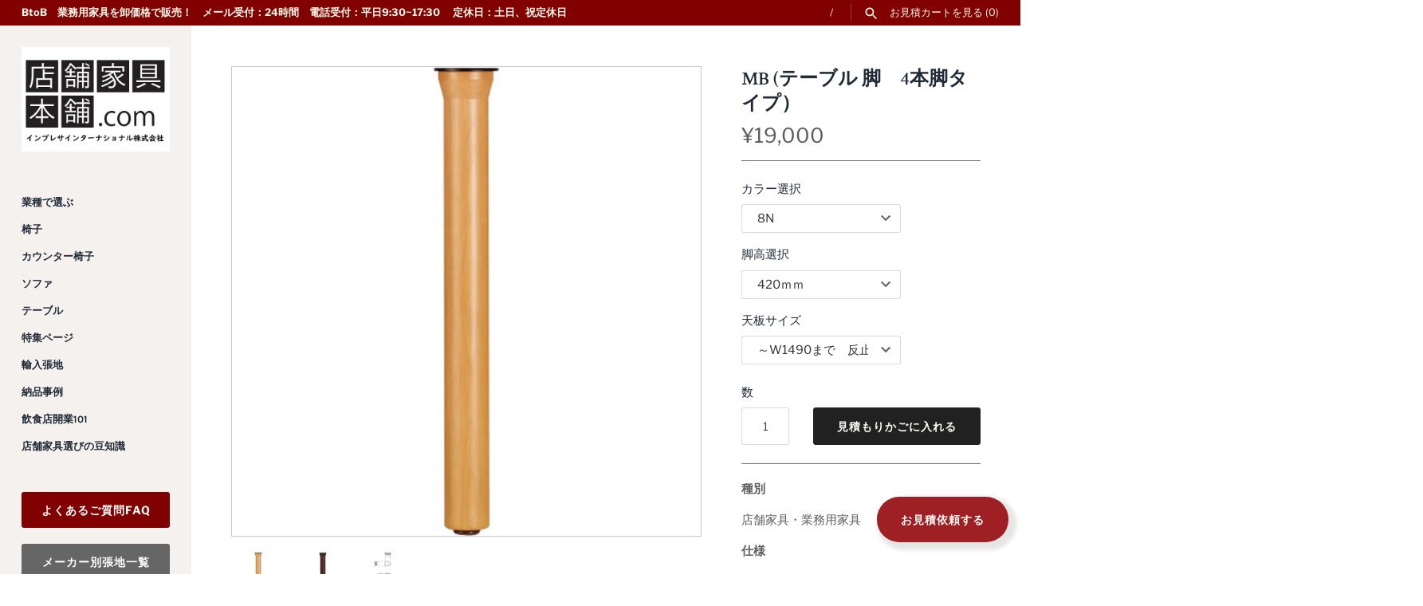

--- FILE ---
content_type: text/html; charset=utf-8
request_url: https://shop.tenpokagu-honpo.com/products/mb-tableleg
body_size: 32893
content:
<!doctype html>
<html class="no-js" lang="ja">
  <head>

    


    <!-- Google Tag Manager -->
<script>(function(w,d,s,l,i){w[l]=w[l]||[];w[l].push({'gtm.start':
new Date().getTime(),event:'gtm.js'});var f=d.getElementsByTagName(s)[0],
j=d.createElement(s),dl=l!='dataLayer'?'&l='+l:'';j.async=true;j.src=
'https://www.googletagmanager.com/gtm.js?id='+i+dl;f.parentNode.insertBefore(j,f);
})(window,document,'script','dataLayer','GTM-MN72L7R6');</script>
<!-- End Google Tag Manager -->
    <!-- Google tag (gtag.js) -->
    <script async src="https://www.googletagmanager.com/gtag/js?id=AW-11396428891"></script>
    <script>
      window.dataLayer = window.dataLayer || []; function gtag(){dataLayer.push(arguments);} gtag('js', new Date()); gtag('config', 'AW-11396428891');
    </script>
    <meta name="p:domain_verify" content="a48cafb00769a82a7de2ff77ab1439b1">

    
    <script>
window.KiwiSizing = window.KiwiSizing === undefined ? {} : window.KiwiSizing;
KiwiSizing.shop = "tenpokagu-honpo.myshopify.com";


KiwiSizing.data = {
  collections: "276079247565,280528060621,276801847501,277019656397,613748605133",
  tags: "クレス,レッグ4本脚",
  product: "6908182462669",
  vendor: "クレス",
  type: "選べるテーブルレッグ",
  title: "MB (テーブル 脚　4本脚タイプ）",
  images: ["\/\/shop.tenpokagu-honpo.com\/cdn\/shop\/products\/MB_8N_k.jpg?v=1646966494","\/\/shop.tenpokagu-honpo.com\/cdn\/shop\/products\/MB_1N.jpg?v=1646966508","\/\/shop.tenpokagu-honpo.com\/cdn\/shop\/products\/MB_TR.jpg?v=1646966515"],
  options: [{"name":"カラー選択","position":1,"values":["8N","1N"]},{"name":"脚高選択","position":2,"values":["420ｍｍ","620ｍｍ","670ｍｍ"]},{"name":"天板サイズ","position":3,"values":["～W1490まで　反止なし","W1500～1640まで　反止１本付","W1650～1800まで　反止２本付"]}],
  variants: [{"id":40635648245965,"title":"8N \/ 420ｍｍ \/ ～W1490まで　反止なし","option1":"8N","option2":"420ｍｍ","option3":"～W1490まで　反止なし","sku":null,"requires_shipping":true,"taxable":true,"featured_image":null,"available":true,"name":"MB (テーブル 脚　4本脚タイプ） - 8N \/ 420ｍｍ \/ ～W1490まで　反止なし","public_title":"8N \/ 420ｍｍ \/ ～W1490まで　反止なし","options":["8N","420ｍｍ","～W1490まで　反止なし"],"price":1900000,"weight":0,"compare_at_price":null,"inventory_management":"shopify","barcode":null,"requires_selling_plan":false,"selling_plan_allocations":[]},{"id":40635648278733,"title":"8N \/ 420ｍｍ \/ W1500～1640まで　反止１本付","option1":"8N","option2":"420ｍｍ","option3":"W1500～1640まで　反止１本付","sku":null,"requires_shipping":true,"taxable":true,"featured_image":null,"available":true,"name":"MB (テーブル 脚　4本脚タイプ） - 8N \/ 420ｍｍ \/ W1500～1640まで　反止１本付","public_title":"8N \/ 420ｍｍ \/ W1500～1640まで　反止１本付","options":["8N","420ｍｍ","W1500～1640まで　反止１本付"],"price":2220000,"weight":0,"compare_at_price":null,"inventory_management":"shopify","barcode":null,"requires_selling_plan":false,"selling_plan_allocations":[]},{"id":40635648311501,"title":"8N \/ 420ｍｍ \/ W1650～1800まで　反止２本付","option1":"8N","option2":"420ｍｍ","option3":"W1650～1800まで　反止２本付","sku":null,"requires_shipping":true,"taxable":true,"featured_image":null,"available":true,"name":"MB (テーブル 脚　4本脚タイプ） - 8N \/ 420ｍｍ \/ W1650～1800まで　反止２本付","public_title":"8N \/ 420ｍｍ \/ W1650～1800まで　反止２本付","options":["8N","420ｍｍ","W1650～1800まで　反止２本付"],"price":2530000,"weight":0,"compare_at_price":null,"inventory_management":"shopify","barcode":null,"requires_selling_plan":false,"selling_plan_allocations":[]},{"id":40635648344269,"title":"8N \/ 620ｍｍ \/ ～W1490まで　反止なし","option1":"8N","option2":"620ｍｍ","option3":"～W1490まで　反止なし","sku":null,"requires_shipping":true,"taxable":true,"featured_image":null,"available":true,"name":"MB (テーブル 脚　4本脚タイプ） - 8N \/ 620ｍｍ \/ ～W1490まで　反止なし","public_title":"8N \/ 620ｍｍ \/ ～W1490まで　反止なし","options":["8N","620ｍｍ","～W1490まで　反止なし"],"price":2030000,"weight":0,"compare_at_price":null,"inventory_management":"shopify","barcode":null,"requires_selling_plan":false,"selling_plan_allocations":[]},{"id":40635648377037,"title":"8N \/ 620ｍｍ \/ W1500～1640まで　反止１本付","option1":"8N","option2":"620ｍｍ","option3":"W1500～1640まで　反止１本付","sku":null,"requires_shipping":true,"taxable":true,"featured_image":null,"available":true,"name":"MB (テーブル 脚　4本脚タイプ） - 8N \/ 620ｍｍ \/ W1500～1640まで　反止１本付","public_title":"8N \/ 620ｍｍ \/ W1500～1640まで　反止１本付","options":["8N","620ｍｍ","W1500～1640まで　反止１本付"],"price":2350000,"weight":0,"compare_at_price":null,"inventory_management":"shopify","barcode":null,"requires_selling_plan":false,"selling_plan_allocations":[]},{"id":40635648409805,"title":"8N \/ 620ｍｍ \/ W1650～1800まで　反止２本付","option1":"8N","option2":"620ｍｍ","option3":"W1650～1800まで　反止２本付","sku":null,"requires_shipping":true,"taxable":true,"featured_image":null,"available":true,"name":"MB (テーブル 脚　4本脚タイプ） - 8N \/ 620ｍｍ \/ W1650～1800まで　反止２本付","public_title":"8N \/ 620ｍｍ \/ W1650～1800まで　反止２本付","options":["8N","620ｍｍ","W1650～1800まで　反止２本付"],"price":2670000,"weight":0,"compare_at_price":null,"inventory_management":"shopify","barcode":null,"requires_selling_plan":false,"selling_plan_allocations":[]},{"id":40635648442573,"title":"8N \/ 670ｍｍ \/ ～W1490まで　反止なし","option1":"8N","option2":"670ｍｍ","option3":"～W1490まで　反止なし","sku":null,"requires_shipping":true,"taxable":true,"featured_image":null,"available":true,"name":"MB (テーブル 脚　4本脚タイプ） - 8N \/ 670ｍｍ \/ ～W1490まで　反止なし","public_title":"8N \/ 670ｍｍ \/ ～W1490まで　反止なし","options":["8N","670ｍｍ","～W1490まで　反止なし"],"price":2030000,"weight":0,"compare_at_price":null,"inventory_management":"shopify","barcode":null,"requires_selling_plan":false,"selling_plan_allocations":[]},{"id":40635648475341,"title":"8N \/ 670ｍｍ \/ W1500～1640まで　反止１本付","option1":"8N","option2":"670ｍｍ","option3":"W1500～1640まで　反止１本付","sku":null,"requires_shipping":true,"taxable":true,"featured_image":null,"available":true,"name":"MB (テーブル 脚　4本脚タイプ） - 8N \/ 670ｍｍ \/ W1500～1640まで　反止１本付","public_title":"8N \/ 670ｍｍ \/ W1500～1640まで　反止１本付","options":["8N","670ｍｍ","W1500～1640まで　反止１本付"],"price":2350000,"weight":0,"compare_at_price":null,"inventory_management":"shopify","barcode":null,"requires_selling_plan":false,"selling_plan_allocations":[]},{"id":40635648508109,"title":"8N \/ 670ｍｍ \/ W1650～1800まで　反止２本付","option1":"8N","option2":"670ｍｍ","option3":"W1650～1800まで　反止２本付","sku":null,"requires_shipping":true,"taxable":true,"featured_image":null,"available":true,"name":"MB (テーブル 脚　4本脚タイプ） - 8N \/ 670ｍｍ \/ W1650～1800まで　反止２本付","public_title":"8N \/ 670ｍｍ \/ W1650～1800まで　反止２本付","options":["8N","670ｍｍ","W1650～1800まで　反止２本付"],"price":2670000,"weight":0,"compare_at_price":null,"inventory_management":"shopify","barcode":null,"requires_selling_plan":false,"selling_plan_allocations":[]},{"id":40635648540877,"title":"1N \/ 420ｍｍ \/ ～W1490まで　反止なし","option1":"1N","option2":"420ｍｍ","option3":"～W1490まで　反止なし","sku":null,"requires_shipping":true,"taxable":true,"featured_image":null,"available":true,"name":"MB (テーブル 脚　4本脚タイプ） - 1N \/ 420ｍｍ \/ ～W1490まで　反止なし","public_title":"1N \/ 420ｍｍ \/ ～W1490まで　反止なし","options":["1N","420ｍｍ","～W1490まで　反止なし"],"price":1900000,"weight":0,"compare_at_price":null,"inventory_management":"shopify","barcode":null,"requires_selling_plan":false,"selling_plan_allocations":[]},{"id":40635648573645,"title":"1N \/ 420ｍｍ \/ W1500～1640まで　反止１本付","option1":"1N","option2":"420ｍｍ","option3":"W1500～1640まで　反止１本付","sku":null,"requires_shipping":true,"taxable":true,"featured_image":null,"available":true,"name":"MB (テーブル 脚　4本脚タイプ） - 1N \/ 420ｍｍ \/ W1500～1640まで　反止１本付","public_title":"1N \/ 420ｍｍ \/ W1500～1640まで　反止１本付","options":["1N","420ｍｍ","W1500～1640まで　反止１本付"],"price":2220000,"weight":0,"compare_at_price":null,"inventory_management":"shopify","barcode":null,"requires_selling_plan":false,"selling_plan_allocations":[]},{"id":40635648606413,"title":"1N \/ 420ｍｍ \/ W1650～1800まで　反止２本付","option1":"1N","option2":"420ｍｍ","option3":"W1650～1800まで　反止２本付","sku":null,"requires_shipping":true,"taxable":true,"featured_image":null,"available":true,"name":"MB (テーブル 脚　4本脚タイプ） - 1N \/ 420ｍｍ \/ W1650～1800まで　反止２本付","public_title":"1N \/ 420ｍｍ \/ W1650～1800まで　反止２本付","options":["1N","420ｍｍ","W1650～1800まで　反止２本付"],"price":2530000,"weight":0,"compare_at_price":null,"inventory_management":"shopify","barcode":null,"requires_selling_plan":false,"selling_plan_allocations":[]},{"id":40635648639181,"title":"1N \/ 620ｍｍ \/ ～W1490まで　反止なし","option1":"1N","option2":"620ｍｍ","option3":"～W1490まで　反止なし","sku":null,"requires_shipping":true,"taxable":true,"featured_image":null,"available":true,"name":"MB (テーブル 脚　4本脚タイプ） - 1N \/ 620ｍｍ \/ ～W1490まで　反止なし","public_title":"1N \/ 620ｍｍ \/ ～W1490まで　反止なし","options":["1N","620ｍｍ","～W1490まで　反止なし"],"price":2030000,"weight":0,"compare_at_price":null,"inventory_management":"shopify","barcode":null,"requires_selling_plan":false,"selling_plan_allocations":[]},{"id":40635648671949,"title":"1N \/ 620ｍｍ \/ W1500～1640まで　反止１本付","option1":"1N","option2":"620ｍｍ","option3":"W1500～1640まで　反止１本付","sku":null,"requires_shipping":true,"taxable":true,"featured_image":null,"available":true,"name":"MB (テーブル 脚　4本脚タイプ） - 1N \/ 620ｍｍ \/ W1500～1640まで　反止１本付","public_title":"1N \/ 620ｍｍ \/ W1500～1640まで　反止１本付","options":["1N","620ｍｍ","W1500～1640まで　反止１本付"],"price":2350000,"weight":0,"compare_at_price":null,"inventory_management":"shopify","barcode":null,"requires_selling_plan":false,"selling_plan_allocations":[]},{"id":40635648704717,"title":"1N \/ 620ｍｍ \/ W1650～1800まで　反止２本付","option1":"1N","option2":"620ｍｍ","option3":"W1650～1800まで　反止２本付","sku":null,"requires_shipping":true,"taxable":true,"featured_image":null,"available":true,"name":"MB (テーブル 脚　4本脚タイプ） - 1N \/ 620ｍｍ \/ W1650～1800まで　反止２本付","public_title":"1N \/ 620ｍｍ \/ W1650～1800まで　反止２本付","options":["1N","620ｍｍ","W1650～1800まで　反止２本付"],"price":2670000,"weight":0,"compare_at_price":null,"inventory_management":"shopify","barcode":null,"requires_selling_plan":false,"selling_plan_allocations":[]},{"id":40635648737485,"title":"1N \/ 670ｍｍ \/ ～W1490まで　反止なし","option1":"1N","option2":"670ｍｍ","option3":"～W1490まで　反止なし","sku":null,"requires_shipping":true,"taxable":true,"featured_image":null,"available":true,"name":"MB (テーブル 脚　4本脚タイプ） - 1N \/ 670ｍｍ \/ ～W1490まで　反止なし","public_title":"1N \/ 670ｍｍ \/ ～W1490まで　反止なし","options":["1N","670ｍｍ","～W1490まで　反止なし"],"price":2030000,"weight":0,"compare_at_price":null,"inventory_management":"shopify","barcode":null,"requires_selling_plan":false,"selling_plan_allocations":[]},{"id":40635648770253,"title":"1N \/ 670ｍｍ \/ W1500～1640まで　反止１本付","option1":"1N","option2":"670ｍｍ","option3":"W1500～1640まで　反止１本付","sku":null,"requires_shipping":true,"taxable":true,"featured_image":null,"available":true,"name":"MB (テーブル 脚　4本脚タイプ） - 1N \/ 670ｍｍ \/ W1500～1640まで　反止１本付","public_title":"1N \/ 670ｍｍ \/ W1500～1640まで　反止１本付","options":["1N","670ｍｍ","W1500～1640まで　反止１本付"],"price":2350000,"weight":0,"compare_at_price":null,"inventory_management":"shopify","barcode":null,"requires_selling_plan":false,"selling_plan_allocations":[]},{"id":40635648803021,"title":"1N \/ 670ｍｍ \/ W1650～1800まで　反止２本付","option1":"1N","option2":"670ｍｍ","option3":"W1650～1800まで　反止２本付","sku":null,"requires_shipping":true,"taxable":true,"featured_image":null,"available":true,"name":"MB (テーブル 脚　4本脚タイプ） - 1N \/ 670ｍｍ \/ W1650～1800まで　反止２本付","public_title":"1N \/ 670ｍｍ \/ W1650～1800まで　反止２本付","options":["1N","670ｍｍ","W1650～1800まで　反止２本付"],"price":2670000,"weight":0,"compare_at_price":null,"inventory_management":"shopify","barcode":null,"requires_selling_plan":false,"selling_plan_allocations":[]}],
};

</script>
    

 
	<script async src='https://cdn.shopify.com/s/files/1/0411/8639/4277/t/11/assets/spotlight.js'></script>

    <link async href='https://cdn.shopify.com/s/files/1/0411/8639/4277/t/11/assets/ymq-option.css' rel='stylesheet'> 

	<link async href='https://option.ymq.cool/option/bottom.css' rel='stylesheet'> 

	<style id="ymq-jsstyle"></style> 

	<script>
		window.best_option = window.best_option || {}; 

		best_option.shop = `tenpokagu-honpo.myshopify.com`; 

		best_option.page = `product`; 

		best_option.ymq_option_branding = {}; 
		  
			best_option.ymq_option_branding = {"button":{"--button-background-checked-color":"#000000","--button-background-color":"#FFFFFF","--button-background-disabled-color":"#FFFFFF","--button-border-checked-color":"#000000","--button-border-color":"#000000","--button-border-disabled-color":"#000000","--button-font-checked-color":"#FFFFFF","--button-font-disabled-color":"#cccccc","--button-font-color":"#000000","--button-border-radius":"0","--button-font-size":"14","--button-line-height":"20","--button-margin-l-r":"4","--button-margin-u-d":"4","--button-padding-l-r":"16","--button-padding-u-d":"8"},"radio":{"--radio-border-color":"#BBC1E1","--radio-border-checked-color":"#BBC1E1","--radio-border-disabled-color":"#BBC1E1","--radio-border-hover-color":"#BBC1E1","--radio-background-color":"#FFFFFF","--radio-background-checked-color":"#275EFE","--radio-background-disabled-color":"#E1E6F9","--radio-background-hover-color":"#FFFFFF","--radio-inner-color":"#E1E6F9","--radio-inner-checked-color":"#FFFFFF","--radio-inner-disabled-color":"#FFFFFF"},"input":{"--input-background-checked-color":"#FFFFFF","--input-background-color":"#FFFFFF","--input-border-checked-color":"#000000","--input-border-color":"#000000","--input-font-checked-color":"#000000","--input-font-color":"#000000","--input-border-radius":"0","--input-font-size":"14","--input-padding-l-r":"16","--input-padding-u-d":"9","--input-width":"100","--input-max-width":"400"},"select":{"--select-border-color":"#000000","--select-border-checked-color":"#000000","--select-background-color":"#FFFFFF","--select-background-checked-color":"#FFFFFF","--select-font-color":"#000000","--select-font-checked-color":"#000000","--select-option-background-color":"#FFFFFF","--select-option-background-checked-color":"#F5F9FF","--select-option-background-disabled-color":"#FFFFFF","--select-option-font-color":"#000000","--select-option-font-checked-color":"#000000","--select-option-font-disabled-color":"#CCCCCC","--select-padding-u-d":"9","--select-padding-l-r":"16","--select-option-padding-u-d":"9","--select-option-padding-l-r":"16","--select-width":"100","--select-max-width":"400","--select-font-size":"14","--select-border-radius":"0"},"multiple":{"--multiple-background-color":"#F5F9FF","--multiple-font-color":"#000000","--multiple-padding-u-d":"2","--multiple-padding-l-r":"8","--multiple-font-size":"12","--multiple-border-radius":"0"},"img":{"--img-border-color":"#E1E1E1","--img-border-checked-color":"#000000","--img-border-disabled-color":"#000000","--img-width":"50","--img-height":"50","--img-margin-u-d":"2","--img-margin-l-r":"2","--img-border-radius":"4"},"upload":{"--upload-background-color":"#409EFF","--upload-font-color":"#FFFFFF","--upload-border-color":"#409EFF","--upload-padding-u-d":"12","--upload-padding-l-r":"20","--upload-font-size":"12","--upload-border-radius":"4"},"cart":{"--cart-border-color":"#000000","--buy-border-color":"#000000","--cart-border-hover-color":"#000000","--buy-border-hover-color":"#000000","--cart-background-color":"#000000","--buy-background-color":"#000000","--cart-background-hover-color":"#000000","--buy-background-hover-color":"#000000","--cart-font-color":"#FFFFFF","--buy-font-color":"#FFFFFF","--cart-font-hover-color":"#FFFFFF","--buy-font-hover-color":"#FFFFFF","--cart-padding-u-d":"12","--cart-padding-l-r":"16","--buy-padding-u-d":"12","--buy-padding-l-r":"16","--cart-margin-u-d":"4","--cart-margin-l-r":"0","--buy-margin-u-d":"4","--buy-margin-l-r":"0","--cart-width":"100","--cart-max-width":"800","--buy-width":"100","--buy-max-width":"800","--cart-font-size":"14","--cart-border-radius":"0","--buy-font-size":"14","--buy-border-radius":"0"},"quantity":{"--quantity-border-color":"#A6A3A3","--quantity-font-color":"#000000","--quantity-background-color":"#FFFFFF","--quantity-width":"150","--quantity-height":"40","--quantity-font-size":"14","--quantity-border-radius":"0"},"global":{"--global-title-color":"#000000","--global-help-color":"#000000","--global-error-color":"#DC3545","--global-title-font-size":"14","--global-help-font-size":"12","--global-error-font-size":"12","--global-margin-top":"0","--global-margin-bottom":"20","--global-margin-left":"0","--global-margin-right":"0","--global-title-margin-top":"0","--global-title-margin-bottom":"5","--global-title-margin-left":"0","--global-title-margin-right":"0","--global-help-margin-top":"5","--global-help-margin-bottom":"0","--global-help-margin-left":"0","--global-help-margin-right":"0","--global-error-margin-top":"5","--global-error-margin-bottom":"0","--global-error-margin-left":"0","--global-error-margin-right":"0"},"discount":{"--new-discount-normal-color":"#1878B9","--new-discount-error-color":"#E22120","--new-discount-layout":"flex-end"},"lan":{"require":"This is a required field.","email":"Please enter a valid email address.","phone":"Please enter the correct phone.","number":"Please enter an number.","integer":"Please enter an integer.","min_char":"Please enter no less than %s characters.","max_char":"Please enter no more than %s characters.","max_s":"Please choose less than %s options.","min_s":"Please choose more than %s options.","total_s":"Please choose %s options.","min":"Please enter no less than %s.","max":"Please enter no more than %s.","currency":"JPY","sold_out":"sold out","please_choose":"Please choose","add_to_cart":"ADD TO CART","buy_it_now":"BUY IT NOW","add_price_text":"Selection will add %s to the price","discount_code":"Discount code","application":"Apply","discount_error1":"Enter a valid discount code","discount_error2":"discount code isn't valid for the items in your cart"},"price":{"--price-border-color":"#000000","--price-background-color":"#FFFFFF","--price-font-color":"#000000","--price-price-font-color":"#03de90","--price-padding-u-d":"9","--price-padding-l-r":"16","--price-width":"100","--price-max-width":"400","--price-font-size":"14","--price-border-radius":"0"},"extra":{"is_show":"1","plan":0,"quantity-box":"0","price-value":"3,4,15,6,16,7","variant-original-margin-bottom":"15","strong-dorp-down":0,"radio-unchecked":1,"make-sku":0,"variant-original":"1","condition-is-hide":"1","show-canvas-text":"1","free_plan":0,"close":"1"}}; 
		 
	        
		best_option.product = {"id":6908182462669,"title":"MB (テーブル 脚　4本脚タイプ）","handle":"mb-tableleg","description":"\u003c!-- Global site tag (gtag.js) - Google Ads: 458431551 --\u003e\n\u003cscript async src=\"https:\/\/www.googletagmanager.com\/gtag\/js?id=AW-458431551\"\u003e\u003c\/script\u003e\n\u003cscript\u003e\n  window.dataLayer = window.dataLayer || [];\n  function gtag(){dataLayer.push(arguments);}\n  gtag('js', new Date());\n\n  gtag('config', 'AW-458431551');\n\u003c\/script\u003e\u003cp\u003e\u003cb\u003e種別\u003c\/b\u003e\u003c\/p\u003e\n\u003cp\u003e店舗家具・業務用家具\u003c\/p\u003e\n\u003cp\u003e\u003cb\u003e仕様\u003c\/b\u003e\u003c\/p\u003e\n\u003cp\u003e材質：ラバーウッド無垢材 \u003cbr\u003eフレームカラー：8Ｎ，1N　　　　　　　　　　　　　　　　　　　　                  　　　　　　　　　　　　　　　　　　　　\u003cbr\u003e脚高420ｍｍ、670ｍｍ　アジャスター付670ｍｍのみ　４本１セット\u003c\/p\u003e\n\u003cp\u003e\u003cb\u003eーーー\u003c\/b\u003e\u003c\/p\u003e\n\u003cp\u003e\u003cspan\u003e適応天板サイズ　円形：～1200φ　正方形：～1200角まで　長方形：～W1800×D900まで\u003c\/span\u003e　　　　　            　　　　　　　　　　　　　　　　　　　　　　　　　　　　　　　　　　　　　　　　　　　　　　　　　　　　　　　　　        　　　　　　　　　　　　　　　　　　　　　　　　　　　　　　　　　　　　　　　　　　　　　　　　　　　　　　　　　\u003c\/p\u003e\n\u003cp\u003e\u003cb\u003eーーー\u003c\/b\u003e\u003c\/p\u003e\n\u003cp\u003e\u003cstrong\u003e\u003cspan style=\"color: #d60000;\" color=\"#ff0000\" data-mce-fragment=\"1\" data-mce-style=\"color: #d60000;\"\u003e\u003cb data-mce-fragment=\"1\"\u003e商品数量に応じてさらに値引いたします！\u003c\/b\u003e\u003c\/span\u003e\u003cbr data-mce-fragment=\"1\"\u003e\u003c\/strong\u003e張地ランク、数量をご確認のうえ下のボタンでご希望の商品をかごに入れていただきまとめて見積り依頼、在庫確認いただけます。\u003c\/p\u003e\n\u003cp\u003e \u003c\/p\u003e\n\u003cp\u003e \u003c\/p\u003e　","published_at":"2022-02-02T18:10:22+09:00","created_at":"2022-02-02T18:10:26+09:00","vendor":"クレス","type":"選べるテーブルレッグ","tags":["クレス","レッグ4本脚"],"price":1900000,"price_min":1900000,"price_max":2670000,"available":true,"price_varies":true,"compare_at_price":null,"compare_at_price_min":0,"compare_at_price_max":0,"compare_at_price_varies":false,"variants":[{"id":40635648245965,"title":"8N \/ 420ｍｍ \/ ～W1490まで　反止なし","option1":"8N","option2":"420ｍｍ","option3":"～W1490まで　反止なし","sku":null,"requires_shipping":true,"taxable":true,"featured_image":null,"available":true,"name":"MB (テーブル 脚　4本脚タイプ） - 8N \/ 420ｍｍ \/ ～W1490まで　反止なし","public_title":"8N \/ 420ｍｍ \/ ～W1490まで　反止なし","options":["8N","420ｍｍ","～W1490まで　反止なし"],"price":1900000,"weight":0,"compare_at_price":null,"inventory_management":"shopify","barcode":null,"requires_selling_plan":false,"selling_plan_allocations":[]},{"id":40635648278733,"title":"8N \/ 420ｍｍ \/ W1500～1640まで　反止１本付","option1":"8N","option2":"420ｍｍ","option3":"W1500～1640まで　反止１本付","sku":null,"requires_shipping":true,"taxable":true,"featured_image":null,"available":true,"name":"MB (テーブル 脚　4本脚タイプ） - 8N \/ 420ｍｍ \/ W1500～1640まで　反止１本付","public_title":"8N \/ 420ｍｍ \/ W1500～1640まで　反止１本付","options":["8N","420ｍｍ","W1500～1640まで　反止１本付"],"price":2220000,"weight":0,"compare_at_price":null,"inventory_management":"shopify","barcode":null,"requires_selling_plan":false,"selling_plan_allocations":[]},{"id":40635648311501,"title":"8N \/ 420ｍｍ \/ W1650～1800まで　反止２本付","option1":"8N","option2":"420ｍｍ","option3":"W1650～1800まで　反止２本付","sku":null,"requires_shipping":true,"taxable":true,"featured_image":null,"available":true,"name":"MB (テーブル 脚　4本脚タイプ） - 8N \/ 420ｍｍ \/ W1650～1800まで　反止２本付","public_title":"8N \/ 420ｍｍ \/ W1650～1800まで　反止２本付","options":["8N","420ｍｍ","W1650～1800まで　反止２本付"],"price":2530000,"weight":0,"compare_at_price":null,"inventory_management":"shopify","barcode":null,"requires_selling_plan":false,"selling_plan_allocations":[]},{"id":40635648344269,"title":"8N \/ 620ｍｍ \/ ～W1490まで　反止なし","option1":"8N","option2":"620ｍｍ","option3":"～W1490まで　反止なし","sku":null,"requires_shipping":true,"taxable":true,"featured_image":null,"available":true,"name":"MB (テーブル 脚　4本脚タイプ） - 8N \/ 620ｍｍ \/ ～W1490まで　反止なし","public_title":"8N \/ 620ｍｍ \/ ～W1490まで　反止なし","options":["8N","620ｍｍ","～W1490まで　反止なし"],"price":2030000,"weight":0,"compare_at_price":null,"inventory_management":"shopify","barcode":null,"requires_selling_plan":false,"selling_plan_allocations":[]},{"id":40635648377037,"title":"8N \/ 620ｍｍ \/ W1500～1640まで　反止１本付","option1":"8N","option2":"620ｍｍ","option3":"W1500～1640まで　反止１本付","sku":null,"requires_shipping":true,"taxable":true,"featured_image":null,"available":true,"name":"MB (テーブル 脚　4本脚タイプ） - 8N \/ 620ｍｍ \/ W1500～1640まで　反止１本付","public_title":"8N \/ 620ｍｍ \/ W1500～1640まで　反止１本付","options":["8N","620ｍｍ","W1500～1640まで　反止１本付"],"price":2350000,"weight":0,"compare_at_price":null,"inventory_management":"shopify","barcode":null,"requires_selling_plan":false,"selling_plan_allocations":[]},{"id":40635648409805,"title":"8N \/ 620ｍｍ \/ W1650～1800まで　反止２本付","option1":"8N","option2":"620ｍｍ","option3":"W1650～1800まで　反止２本付","sku":null,"requires_shipping":true,"taxable":true,"featured_image":null,"available":true,"name":"MB (テーブル 脚　4本脚タイプ） - 8N \/ 620ｍｍ \/ W1650～1800まで　反止２本付","public_title":"8N \/ 620ｍｍ \/ W1650～1800まで　反止２本付","options":["8N","620ｍｍ","W1650～1800まで　反止２本付"],"price":2670000,"weight":0,"compare_at_price":null,"inventory_management":"shopify","barcode":null,"requires_selling_plan":false,"selling_plan_allocations":[]},{"id":40635648442573,"title":"8N \/ 670ｍｍ \/ ～W1490まで　反止なし","option1":"8N","option2":"670ｍｍ","option3":"～W1490まで　反止なし","sku":null,"requires_shipping":true,"taxable":true,"featured_image":null,"available":true,"name":"MB (テーブル 脚　4本脚タイプ） - 8N \/ 670ｍｍ \/ ～W1490まで　反止なし","public_title":"8N \/ 670ｍｍ \/ ～W1490まで　反止なし","options":["8N","670ｍｍ","～W1490まで　反止なし"],"price":2030000,"weight":0,"compare_at_price":null,"inventory_management":"shopify","barcode":null,"requires_selling_plan":false,"selling_plan_allocations":[]},{"id":40635648475341,"title":"8N \/ 670ｍｍ \/ W1500～1640まで　反止１本付","option1":"8N","option2":"670ｍｍ","option3":"W1500～1640まで　反止１本付","sku":null,"requires_shipping":true,"taxable":true,"featured_image":null,"available":true,"name":"MB (テーブル 脚　4本脚タイプ） - 8N \/ 670ｍｍ \/ W1500～1640まで　反止１本付","public_title":"8N \/ 670ｍｍ \/ W1500～1640まで　反止１本付","options":["8N","670ｍｍ","W1500～1640まで　反止１本付"],"price":2350000,"weight":0,"compare_at_price":null,"inventory_management":"shopify","barcode":null,"requires_selling_plan":false,"selling_plan_allocations":[]},{"id":40635648508109,"title":"8N \/ 670ｍｍ \/ W1650～1800まで　反止２本付","option1":"8N","option2":"670ｍｍ","option3":"W1650～1800まで　反止２本付","sku":null,"requires_shipping":true,"taxable":true,"featured_image":null,"available":true,"name":"MB (テーブル 脚　4本脚タイプ） - 8N \/ 670ｍｍ \/ W1650～1800まで　反止２本付","public_title":"8N \/ 670ｍｍ \/ W1650～1800まで　反止２本付","options":["8N","670ｍｍ","W1650～1800まで　反止２本付"],"price":2670000,"weight":0,"compare_at_price":null,"inventory_management":"shopify","barcode":null,"requires_selling_plan":false,"selling_plan_allocations":[]},{"id":40635648540877,"title":"1N \/ 420ｍｍ \/ ～W1490まで　反止なし","option1":"1N","option2":"420ｍｍ","option3":"～W1490まで　反止なし","sku":null,"requires_shipping":true,"taxable":true,"featured_image":null,"available":true,"name":"MB (テーブル 脚　4本脚タイプ） - 1N \/ 420ｍｍ \/ ～W1490まで　反止なし","public_title":"1N \/ 420ｍｍ \/ ～W1490まで　反止なし","options":["1N","420ｍｍ","～W1490まで　反止なし"],"price":1900000,"weight":0,"compare_at_price":null,"inventory_management":"shopify","barcode":null,"requires_selling_plan":false,"selling_plan_allocations":[]},{"id":40635648573645,"title":"1N \/ 420ｍｍ \/ W1500～1640まで　反止１本付","option1":"1N","option2":"420ｍｍ","option3":"W1500～1640まで　反止１本付","sku":null,"requires_shipping":true,"taxable":true,"featured_image":null,"available":true,"name":"MB (テーブル 脚　4本脚タイプ） - 1N \/ 420ｍｍ \/ W1500～1640まで　反止１本付","public_title":"1N \/ 420ｍｍ \/ W1500～1640まで　反止１本付","options":["1N","420ｍｍ","W1500～1640まで　反止１本付"],"price":2220000,"weight":0,"compare_at_price":null,"inventory_management":"shopify","barcode":null,"requires_selling_plan":false,"selling_plan_allocations":[]},{"id":40635648606413,"title":"1N \/ 420ｍｍ \/ W1650～1800まで　反止２本付","option1":"1N","option2":"420ｍｍ","option3":"W1650～1800まで　反止２本付","sku":null,"requires_shipping":true,"taxable":true,"featured_image":null,"available":true,"name":"MB (テーブル 脚　4本脚タイプ） - 1N \/ 420ｍｍ \/ W1650～1800まで　反止２本付","public_title":"1N \/ 420ｍｍ \/ W1650～1800まで　反止２本付","options":["1N","420ｍｍ","W1650～1800まで　反止２本付"],"price":2530000,"weight":0,"compare_at_price":null,"inventory_management":"shopify","barcode":null,"requires_selling_plan":false,"selling_plan_allocations":[]},{"id":40635648639181,"title":"1N \/ 620ｍｍ \/ ～W1490まで　反止なし","option1":"1N","option2":"620ｍｍ","option3":"～W1490まで　反止なし","sku":null,"requires_shipping":true,"taxable":true,"featured_image":null,"available":true,"name":"MB (テーブル 脚　4本脚タイプ） - 1N \/ 620ｍｍ \/ ～W1490まで　反止なし","public_title":"1N \/ 620ｍｍ \/ ～W1490まで　反止なし","options":["1N","620ｍｍ","～W1490まで　反止なし"],"price":2030000,"weight":0,"compare_at_price":null,"inventory_management":"shopify","barcode":null,"requires_selling_plan":false,"selling_plan_allocations":[]},{"id":40635648671949,"title":"1N \/ 620ｍｍ \/ W1500～1640まで　反止１本付","option1":"1N","option2":"620ｍｍ","option3":"W1500～1640まで　反止１本付","sku":null,"requires_shipping":true,"taxable":true,"featured_image":null,"available":true,"name":"MB (テーブル 脚　4本脚タイプ） - 1N \/ 620ｍｍ \/ W1500～1640まで　反止１本付","public_title":"1N \/ 620ｍｍ \/ W1500～1640まで　反止１本付","options":["1N","620ｍｍ","W1500～1640まで　反止１本付"],"price":2350000,"weight":0,"compare_at_price":null,"inventory_management":"shopify","barcode":null,"requires_selling_plan":false,"selling_plan_allocations":[]},{"id":40635648704717,"title":"1N \/ 620ｍｍ \/ W1650～1800まで　反止２本付","option1":"1N","option2":"620ｍｍ","option3":"W1650～1800まで　反止２本付","sku":null,"requires_shipping":true,"taxable":true,"featured_image":null,"available":true,"name":"MB (テーブル 脚　4本脚タイプ） - 1N \/ 620ｍｍ \/ W1650～1800まで　反止２本付","public_title":"1N \/ 620ｍｍ \/ W1650～1800まで　反止２本付","options":["1N","620ｍｍ","W1650～1800まで　反止２本付"],"price":2670000,"weight":0,"compare_at_price":null,"inventory_management":"shopify","barcode":null,"requires_selling_plan":false,"selling_plan_allocations":[]},{"id":40635648737485,"title":"1N \/ 670ｍｍ \/ ～W1490まで　反止なし","option1":"1N","option2":"670ｍｍ","option3":"～W1490まで　反止なし","sku":null,"requires_shipping":true,"taxable":true,"featured_image":null,"available":true,"name":"MB (テーブル 脚　4本脚タイプ） - 1N \/ 670ｍｍ \/ ～W1490まで　反止なし","public_title":"1N \/ 670ｍｍ \/ ～W1490まで　反止なし","options":["1N","670ｍｍ","～W1490まで　反止なし"],"price":2030000,"weight":0,"compare_at_price":null,"inventory_management":"shopify","barcode":null,"requires_selling_plan":false,"selling_plan_allocations":[]},{"id":40635648770253,"title":"1N \/ 670ｍｍ \/ W1500～1640まで　反止１本付","option1":"1N","option2":"670ｍｍ","option3":"W1500～1640まで　反止１本付","sku":null,"requires_shipping":true,"taxable":true,"featured_image":null,"available":true,"name":"MB (テーブル 脚　4本脚タイプ） - 1N \/ 670ｍｍ \/ W1500～1640まで　反止１本付","public_title":"1N \/ 670ｍｍ \/ W1500～1640まで　反止１本付","options":["1N","670ｍｍ","W1500～1640まで　反止１本付"],"price":2350000,"weight":0,"compare_at_price":null,"inventory_management":"shopify","barcode":null,"requires_selling_plan":false,"selling_plan_allocations":[]},{"id":40635648803021,"title":"1N \/ 670ｍｍ \/ W1650～1800まで　反止２本付","option1":"1N","option2":"670ｍｍ","option3":"W1650～1800まで　反止２本付","sku":null,"requires_shipping":true,"taxable":true,"featured_image":null,"available":true,"name":"MB (テーブル 脚　4本脚タイプ） - 1N \/ 670ｍｍ \/ W1650～1800まで　反止２本付","public_title":"1N \/ 670ｍｍ \/ W1650～1800まで　反止２本付","options":["1N","670ｍｍ","W1650～1800まで　反止２本付"],"price":2670000,"weight":0,"compare_at_price":null,"inventory_management":"shopify","barcode":null,"requires_selling_plan":false,"selling_plan_allocations":[]}],"images":["\/\/shop.tenpokagu-honpo.com\/cdn\/shop\/products\/MB_8N_k.jpg?v=1646966494","\/\/shop.tenpokagu-honpo.com\/cdn\/shop\/products\/MB_1N.jpg?v=1646966508","\/\/shop.tenpokagu-honpo.com\/cdn\/shop\/products\/MB_TR.jpg?v=1646966515"],"featured_image":"\/\/shop.tenpokagu-honpo.com\/cdn\/shop\/products\/MB_8N_k.jpg?v=1646966494","options":["カラー選択","脚高選択","天板サイズ"],"media":[{"alt":null,"id":22164888813773,"position":1,"preview_image":{"aspect_ratio":1.0,"height":2000,"width":2000,"src":"\/\/shop.tenpokagu-honpo.com\/cdn\/shop\/products\/MB_8N_k.jpg?v=1646966494"},"aspect_ratio":1.0,"height":2000,"media_type":"image","src":"\/\/shop.tenpokagu-honpo.com\/cdn\/shop\/products\/MB_8N_k.jpg?v=1646966494","width":2000},{"alt":null,"id":22164889469133,"position":2,"preview_image":{"aspect_ratio":1.0,"height":2000,"width":2000,"src":"\/\/shop.tenpokagu-honpo.com\/cdn\/shop\/products\/MB_1N.jpg?v=1646966508"},"aspect_ratio":1.0,"height":2000,"media_type":"image","src":"\/\/shop.tenpokagu-honpo.com\/cdn\/shop\/products\/MB_1N.jpg?v=1646966508","width":2000},{"alt":null,"id":22164889829581,"position":3,"preview_image":{"aspect_ratio":1.0,"height":2000,"width":2000,"src":"\/\/shop.tenpokagu-honpo.com\/cdn\/shop\/products\/MB_TR.jpg?v=1646966515"},"aspect_ratio":1.0,"height":2000,"media_type":"image","src":"\/\/shop.tenpokagu-honpo.com\/cdn\/shop\/products\/MB_TR.jpg?v=1646966515","width":2000}],"requires_selling_plan":false,"selling_plan_groups":[],"content":"\u003c!-- Global site tag (gtag.js) - Google Ads: 458431551 --\u003e\n\u003cscript async src=\"https:\/\/www.googletagmanager.com\/gtag\/js?id=AW-458431551\"\u003e\u003c\/script\u003e\n\u003cscript\u003e\n  window.dataLayer = window.dataLayer || [];\n  function gtag(){dataLayer.push(arguments);}\n  gtag('js', new Date());\n\n  gtag('config', 'AW-458431551');\n\u003c\/script\u003e\u003cp\u003e\u003cb\u003e種別\u003c\/b\u003e\u003c\/p\u003e\n\u003cp\u003e店舗家具・業務用家具\u003c\/p\u003e\n\u003cp\u003e\u003cb\u003e仕様\u003c\/b\u003e\u003c\/p\u003e\n\u003cp\u003e材質：ラバーウッド無垢材 \u003cbr\u003eフレームカラー：8Ｎ，1N　　　　　　　　　　　　　　　　　　　　                  　　　　　　　　　　　　　　　　　　　　\u003cbr\u003e脚高420ｍｍ、670ｍｍ　アジャスター付670ｍｍのみ　４本１セット\u003c\/p\u003e\n\u003cp\u003e\u003cb\u003eーーー\u003c\/b\u003e\u003c\/p\u003e\n\u003cp\u003e\u003cspan\u003e適応天板サイズ　円形：～1200φ　正方形：～1200角まで　長方形：～W1800×D900まで\u003c\/span\u003e　　　　　            　　　　　　　　　　　　　　　　　　　　　　　　　　　　　　　　　　　　　　　　　　　　　　　　　　　　　　　　　        　　　　　　　　　　　　　　　　　　　　　　　　　　　　　　　　　　　　　　　　　　　　　　　　　　　　　　　　　\u003c\/p\u003e\n\u003cp\u003e\u003cb\u003eーーー\u003c\/b\u003e\u003c\/p\u003e\n\u003cp\u003e\u003cstrong\u003e\u003cspan style=\"color: #d60000;\" color=\"#ff0000\" data-mce-fragment=\"1\" data-mce-style=\"color: #d60000;\"\u003e\u003cb data-mce-fragment=\"1\"\u003e商品数量に応じてさらに値引いたします！\u003c\/b\u003e\u003c\/span\u003e\u003cbr data-mce-fragment=\"1\"\u003e\u003c\/strong\u003e張地ランク、数量をご確認のうえ下のボタンでご希望の商品をかごに入れていただきまとめて見積り依頼、在庫確認いただけます。\u003c\/p\u003e\n\u003cp\u003e \u003c\/p\u003e\n\u003cp\u003e \u003c\/p\u003e　"}; 

		best_option.ymq_has_only_default_variant = true; 
		 
			best_option.ymq_has_only_default_variant = false; 
		 

        
            best_option.ymq_status = {}; 
    		 
    
    		best_option.ymq_variantjson = {}; 
    		 
    
    		best_option.ymq_option_data = {}; 
    		

    		best_option.ymq_option_condition = {}; 
    		 
              
        
        
        best_option.product_collections = {};
        
            best_option.product_collections[276079247565] = {"id":276079247565,"handle":"cres","title":"クレス","updated_at":"2026-01-18T21:02:18+09:00","body_html":"\u003c!-- Global site tag (gtag.js) - Google Ads: 458431551 --\u003e\n\u003cscript async src=\"https:\/\/www.googletagmanager.com\/gtag\/js?id=AW-458431551\"\u003e\u003c\/script\u003e\n\u003cscript\u003e\n  window.dataLayer = window.dataLayer || [];\n  function gtag(){dataLayer.push(arguments);}\n  gtag('js', new Date());\n\n  gtag('config', 'AW-458431551');\n\u003c\/script\u003e\n\nクレス製品の家具です。","published_at":"2021-11-04T11:05:44+09:00","sort_order":"best-selling","template_suffix":"","disjunctive":true,"rules":[{"column":"tag","relation":"equals","condition":"クレス"}],"published_scope":"web","image":{"created_at":"2021-11-04T11:05:42+09:00","alt":"CRES","width":500,"height":400,"src":"\/\/shop.tenpokagu-honpo.com\/cdn\/shop\/collections\/logo_cres.png?v=1639445336"}};
        
            best_option.product_collections[280528060621] = {"id":280528060621,"handle":"alltablelegs","title":"テーブル脚","updated_at":"2026-01-16T21:02:43+09:00","body_html":"業務用テーブル脚全般の一覧ページです。\u003c!-- Global site tag (gtag.js) - Google Ads: 458431551 --\u003e\u003cscript src=\"https:\/\/www.googletagmanager.com\/gtag\/js?id=AW-458431551\" async=\"\"\u003e\u003c\/script\u003e\u003cscript\u003e\n  window.dataLayer = window.dataLayer || [];\n  function gtag(){dataLayer.push(arguments);}\n  gtag('js', new Date());\n\n  gtag('config', 'AW-458431551');\n\u003c\/script\u003e","published_at":"2022-04-25T16:55:14+09:00","sort_order":"best-selling","template_suffix":"","disjunctive":true,"rules":[{"column":"tag","relation":"equals","condition":"レッグ1本脚"},{"column":"tag","relation":"equals","condition":"レッグ4本脚"}],"published_scope":"web"};
        
            best_option.product_collections[276801847501] = {"id":276801847501,"handle":"4_legs","title":"レッグ4本脚","updated_at":"2025-10-21T20:03:21+09:00","body_html":"\u003cul\u003e\n\u003cli style=\"text-align: left;\"\u003e業務用テーブル脚4本タイプの一覧ページです。\u003c\/li\u003e\n\u003cli style=\"text-align: left;\"\u003eテーブル脚は天板サイズによって取り付けられる脚がメーカーの規格上決まっています。\u003cbr\u003e\n\u003c\/li\u003e\n\u003cli style=\"text-align: left;\"\u003eまずは天板サイズを決めてからテーブル脚を選択されることをお勧めいたします。\u003cbr\u003e\n\u003c\/li\u003e\n\u003cli style=\"text-align: left;\"\u003e天板のW幅1200以上の場合天板が反ってくるため反り止め金具を取り付ける場合がございます。\u003c\/li\u003e\n\u003cli style=\"text-align: left;\"\u003e天板とテーブル脚の組立はお客様での作業となります。\u003cbr\u003eテーブル完成品での納品は運送事故による破損の懸念があるためもともと行っておりませんことあらかじめご了承ください。\u003cbr\u003e\n\u003c\/li\u003e\n\u003cli style=\"text-align: left;\"\u003e4本脚は天板裏の取り付ける位置によって内寸が狭まります。\u003cbr\u003e利用者の脚が動きやすいスペースを確保できるように合わせる椅子の幅も考慮いただく必要がございます。\u003c\/li\u003e\n\u003c\/ul\u003e","published_at":"2021-12-02T18:10:54+09:00","sort_order":"manual","template_suffix":"","disjunctive":true,"rules":[{"column":"tag","relation":"equals","condition":"レッグ4本脚"}],"published_scope":"web","image":{"created_at":"2021-12-02T18:10:52+09:00","alt":"レッグ4本脚テーブル","width":1000,"height":1000,"src":"\/\/shop.tenpokagu-honpo.com\/cdn\/shop\/collections\/4.jpg?v=1640225341"}};
        
            best_option.product_collections[277019656397] = {"id":277019656397,"handle":"alltabletops","title":"全てのテーブル商品一覧","updated_at":"2026-01-16T21:02:43+09:00","body_html":"業務用天板全般の一覧ページです。\u003c!-- Global site tag (gtag.js) - Google Ads: 458431551 --\u003e\u003cscript src=\"https:\/\/www.googletagmanager.com\/gtag\/js?id=AW-458431551\" async=\"\"\u003e\u003c\/script\u003e\u003cscript\u003e\n  window.dataLayer = window.dataLayer || [];\n  function gtag(){dataLayer.push(arguments);}\n  gtag('js', new Date());\n\n  gtag('config', 'AW-458431551');\n\u003c\/script\u003e","published_at":"2021-12-10T17:03:19+09:00","sort_order":"manual","template_suffix":"","disjunctive":true,"rules":[{"column":"tag","relation":"equals","condition":"レッグ1本脚"},{"column":"tag","relation":"equals","condition":"レッグ4本脚"},{"column":"tag","relation":"equals","condition":"OTB02　天板　フリーサイズ"},{"column":"tag","relation":"equals","condition":"規格サイズ　テーブル天板"},{"column":"tag","relation":"equals","condition":"OTB01 天板　フリーサイズ"}],"published_scope":"web","image":{"created_at":"2021-12-10T17:03:18+09:00","alt":"テーブル全商品","width":1000,"height":1000,"src":"\/\/shop.tenpokagu-honpo.com\/cdn\/shop\/collections\/03_ALL.jpg?v=1639444957"}};
        
            best_option.product_collections[613748605133] = {"id":613748605133,"handle":"furnitureforclinicanddaycare","updated_at":"2025-12-22T21:02:31+09:00","published_at":"2024-03-28T15:25:58+09:00","sort_order":"manual","template_suffix":"","published_scope":"web","title":"医療・福祉施設向け","body_html":"クリニックや、医療、介護、デイケアなどの福祉施設向けの椅子、テーブルソファを集めました。\u003cbr\u003e","image":{"created_at":"2024-03-28T16:25:09+09:00","alt":null,"width":2000,"height":2000,"src":"\/\/shop.tenpokagu-honpo.com\/cdn\/shop\/collections\/clinictoppic.jpg?v=1711610709"}};
        
        
        best_option.ymq_template_options = {};
	    best_option.ymq_option_template = {};
		best_option.ymq_option_template_condition = {}; 
	    
	    
	    

        
            best_option.ymq_option_template_sort = `2,509,3,5,7,8`;
        

        
            best_option.ymq_option_template_sort_before = false;
        
        
        
        best_option.ymq_option_template_c_t = {};
  		best_option.ymq_option_template_condition_c_t = {};
        best_option.ymq_option_template_assign_c_t = {};
        
        
            
            
                
                
                    best_option.ymq_template_options[`tem509`] = {"template":{"ymq509tem1":{"id":"509tem1","type":"1","label":"テーブル脚高サイズ　記入欄","tooltip_position":"3","help":"ご希望脚高サイズ規定内の高さ、5㎜単位でご記入ください。\n（例：脚高685mmなど）","is_get_to_cart":1,"onetime":0,"required":"0","tooltip":"","hide_title":"0","class":"","alert_text":"","a_t1":"","a_t2":"","a_width":"","weight":"","sku":"","price":"","one_time":"0","placeholder":"","min_char":"","max_char":"","default_text":"","min":"","max":"","field_type":"1","is_a":0,"open_new_window":1,"column_width":""}},"condition":{},"assign":{"type":0,"manual":{"tag":"","collection":"","product":"8981637660877,8981744877773"},"automate":{"type":"1","data":{"1":{"tem_condition":1,"tem_condition_type":1,"tem_condition_value":""}}}}};
                    best_option.ymq_option_template_c_t[`tem509`] = best_option.ymq_template_options[`tem509`]['template'];
                    best_option.ymq_option_template_condition_c_t[`tem509`] = best_option.ymq_template_options[`tem509`]['condition'];
                    best_option.ymq_option_template_assign_c_t[`tem509`] = best_option.ymq_template_options[`tem509`]['assign'];
                
            
        

        
            
            
                
                
                    
                    
                    
                        
                            
                            
                                
                                
                            
                                
                                
                            
                                
                                
                            
                                
                                
                            
                                
                                
                            
                        
                            
                            
                                
                                
                            
                                
                                
                            
                                
                                
                            
                                
                                
                            
                                
                                
                            
                        
                            
                            
                                
                                
                            
                                
                                
                            
                                
                                
                            
                                
                                
                            
                                
                                
                            
                        
                    
                
            
        

        
            
            
                
                
                    
                    
                    
                
            
        
	</script>

	<script async src='https://options.ymq.cool/option/best-options.js'></script>

 

    <meta name="viewport" content="width=device-width, initial-scale=1.0, maximum-scale=1.0, minimum-scale=1.0">

    <!-- Masonry 4.0.2 -->

    <link rel="preload" href="//shop.tenpokagu-honpo.com/cdn/shop/t/16/assets/styles.css?v=87302774476625986171762391590" as="style">
    <meta charset="utf-8" />
<meta name="viewport" content="width=device-width,initial-scale=1.0" />
<meta http-equiv="X-UA-Compatible" content="IE=edge">

<link rel="preconnect" href="https://cdn.shopify.com" crossorigin>
<link rel="preconnect" href="https://fonts.shopify.com" crossorigin>
<link rel="preconnect" href="https://monorail-edge.shopifysvc.com"><link rel="preload" as="font" href="//shop.tenpokagu-honpo.com/cdn/fonts/libre_franklin/librefranklin_n4.a9b0508e1ffb743a0fd6d0614768959c54a27d86.woff2" type="font/woff2" crossorigin><link rel="preload" as="font" href="//shop.tenpokagu-honpo.com/cdn/fonts/libre_franklin/librefranklin_n7.6739620624550b8695d0cc23f92ffd46eb51c7a3.woff2" type="font/woff2" crossorigin><link rel="preload" as="font" href="//shop.tenpokagu-honpo.com/cdn/fonts/libre_franklin/librefranklin_i4.5cee60cade760b32c7b489f9d561e97341909d7c.woff2" type="font/woff2" crossorigin><link rel="preload" as="font" href="//shop.tenpokagu-honpo.com/cdn/fonts/libre_franklin/librefranklin_i7.5cd0952dea701f27d5d0eb294c01347335232ef2.woff2" type="font/woff2" crossorigin><link rel="preload" as="font" href="//shop.tenpokagu-honpo.com/cdn/fonts/karla/karla_n7.4358a847d4875593d69cfc3f8cc0b44c17b3ed03.woff2" type="font/woff2" crossorigin><link rel="preload" as="font" href="//shop.tenpokagu-honpo.com/cdn/fonts/crimson_text/crimsontext_n6.d11c58b421f9011d0936d781febe4f56f8a319ca.woff2" type="font/woff2" crossorigin><link rel="preload" as="font" href="//shop.tenpokagu-honpo.com/cdn/fonts/karla/karla_n7.4358a847d4875593d69cfc3f8cc0b44c17b3ed03.woff2" type="font/woff2" crossorigin><link rel="preload" href="//shop.tenpokagu-honpo.com/cdn/shop/t/16/assets/vendor.js?v=39706284280160807671637901576" as="script">
<link rel="preload" href="//shop.tenpokagu-honpo.com/cdn/shop/t/16/assets/theme.js?v=121000887513824436901641535709" as="script"><link rel="canonical" href="https://shop.tenpokagu-honpo.com/products/mb-tableleg" /><link rel="shortcut icon" href="//shop.tenpokagu-honpo.com/cdn/shop/files/1638418540691.png?v=1638756471" type="image/png" /><meta name="description" content="種別 店舗家具・業務用家具 仕様 材質：ラバーウッド無垢材 フレームカラー：8Ｎ，1N　　　　　　　　　　　　　　　　　　　　 　　　　　　　　　　　　　　　　　　　　脚高420ｍｍ、670ｍｍ　アジャスター付670ｍｍのみ　４本１セット ーーー 適応天板サイズ　円形：～1200φ　正方形：～1200角まで　長方形：～W1800×D900まで　　　　　 　　　　　　　　　　　　　　　　　　　　　　　　　　　　　　　　　　　　　　　　　　　　　　　　　　　　　　　　　 　　　　　　　　　　　　　　　　　　　　　　　　　　　　　　　　　　　　　　　　　　　　　　　　　　　　　　　　　 ーーー 商品数量に応じてさらに値引いたします！張地ラ">
    <meta name="theme-color" content="#f5f1ee">

    <title>
      MB (テーブル 脚　4本脚タイプ）
      
      
       &ndash; 店舗家具本舗
    </title>

    <meta property="og:site_name" content="店舗家具本舗">
<meta property="og:url" content="https://shop.tenpokagu-honpo.com/products/mb-tableleg">
<meta property="og:title" content="MB (テーブル 脚　4本脚タイプ）">
<meta property="og:type" content="product">
<meta property="og:description" content="種別 店舗家具・業務用家具 仕様 材質：ラバーウッド無垢材 フレームカラー：8Ｎ，1N　　　　　　　　　　　　　　　　　　　　 　　　　　　　　　　　　　　　　　　　　脚高420ｍｍ、670ｍｍ　アジャスター付670ｍｍのみ　４本１セット ーーー 適応天板サイズ　円形：～1200φ　正方形：～1200角まで　長方形：～W1800×D900まで　　　　　 　　　　　　　　　　　　　　　　　　　　　　　　　　　　　　　　　　　　　　　　　　　　　　　　　　　　　　　　　 　　　　　　　　　　　　　　　　　　　　　　　　　　　　　　　　　　　　　　　　　　　　　　　　　　　　　　　　　 ーーー 商品数量に応じてさらに値引いたします！張地ラ"><meta property="og:image" content="http://shop.tenpokagu-honpo.com/cdn/shop/products/MB_8N_k_1200x1200.jpg?v=1646966494">
  <meta property="og:image:secure_url" content="https://shop.tenpokagu-honpo.com/cdn/shop/products/MB_8N_k_1200x1200.jpg?v=1646966494">
  <meta property="og:image:width" content="2000">
  <meta property="og:image:height" content="2000"><meta property="og:price:amount" content="19,000">
  <meta property="og:price:currency" content="JPY"><meta name="twitter:site" content="@tenpokagu_honpo"><meta name="twitter:card" content="summary_large_image">
<meta name="twitter:title" content="MB (テーブル 脚　4本脚タイプ）">
<meta name="twitter:description" content="種別 店舗家具・業務用家具 仕様 材質：ラバーウッド無垢材 フレームカラー：8Ｎ，1N　　　　　　　　　　　　　　　　　　　　 　　　　　　　　　　　　　　　　　　　　脚高420ｍｍ、670ｍｍ　アジャスター付670ｍｍのみ　４本１セット ーーー 適応天板サイズ　円形：～1200φ　正方形：～1200角まで　長方形：～W1800×D900まで　　　　　 　　　　　　　　　　　　　　　　　　　　　　　　　　　　　　　　　　　　　　　　　　　　　　　　　　　　　　　　　 　　　　　　　　　　　　　　　　　　　　　　　　　　　　　　　　　　　　　　　　　　　　　　　　　　　　　　　　　 ーーー 商品数量に応じてさらに値引いたします！張地ラ">


    <script>window.performance && window.performance.mark && window.performance.mark('shopify.content_for_header.start');</script><meta name="google-site-verification" content="kYUirMD6VF8te9f34yQHBKeqGanJlO-CfRQC8QXFMeo">
<meta id="shopify-digital-wallet" name="shopify-digital-wallet" content="/58006962381/digital_wallets/dialog">
<link rel="alternate" type="application/json+oembed" href="https://shop.tenpokagu-honpo.com/products/mb-tableleg.oembed">
<script async="async" src="/checkouts/internal/preloads.js?locale=ja-JP"></script>
<script id="shopify-features" type="application/json">{"accessToken":"38c8a0fc6f57dfc4e603cf60580861a2","betas":["rich-media-storefront-analytics"],"domain":"shop.tenpokagu-honpo.com","predictiveSearch":false,"shopId":58006962381,"locale":"ja"}</script>
<script>var Shopify = Shopify || {};
Shopify.shop = "tenpokagu-honpo.myshopify.com";
Shopify.locale = "ja";
Shopify.currency = {"active":"JPY","rate":"1.0"};
Shopify.country = "JP";
Shopify.theme = {"name":"Masonry","id":127612747981,"schema_name":"Masonry","schema_version":"4.0.2","theme_store_id":450,"role":"main"};
Shopify.theme.handle = "null";
Shopify.theme.style = {"id":null,"handle":null};
Shopify.cdnHost = "shop.tenpokagu-honpo.com/cdn";
Shopify.routes = Shopify.routes || {};
Shopify.routes.root = "/";</script>
<script type="module">!function(o){(o.Shopify=o.Shopify||{}).modules=!0}(window);</script>
<script>!function(o){function n(){var o=[];function n(){o.push(Array.prototype.slice.apply(arguments))}return n.q=o,n}var t=o.Shopify=o.Shopify||{};t.loadFeatures=n(),t.autoloadFeatures=n()}(window);</script>
<script id="shop-js-analytics" type="application/json">{"pageType":"product"}</script>
<script defer="defer" async type="module" src="//shop.tenpokagu-honpo.com/cdn/shopifycloud/shop-js/modules/v2/client.init-shop-cart-sync_Cun6Ba8E.ja.esm.js"></script>
<script defer="defer" async type="module" src="//shop.tenpokagu-honpo.com/cdn/shopifycloud/shop-js/modules/v2/chunk.common_DGWubyOB.esm.js"></script>
<script type="module">
  await import("//shop.tenpokagu-honpo.com/cdn/shopifycloud/shop-js/modules/v2/client.init-shop-cart-sync_Cun6Ba8E.ja.esm.js");
await import("//shop.tenpokagu-honpo.com/cdn/shopifycloud/shop-js/modules/v2/chunk.common_DGWubyOB.esm.js");

  window.Shopify.SignInWithShop?.initShopCartSync?.({"fedCMEnabled":true,"windoidEnabled":true});

</script>
<script>(function() {
  var isLoaded = false;
  function asyncLoad() {
    if (isLoaded) return;
    isLoaded = true;
    var urls = ["https:\/\/app.kiwisizing.com\/web\/js\/dist\/kiwiSizing\/plugin\/SizingPlugin.prod.js?v=330\u0026shop=tenpokagu-honpo.myshopify.com","https:\/\/cdn.jsdelivr.net\/gh\/yunmuqing\/SmBdBWwTCrjyN3AE@latest\/mbAt2ktK3Dmszf6K.js?shop=tenpokagu-honpo.myshopify.com","https:\/\/cdn.shopify.com\/s\/files\/1\/0580\/0696\/2381\/t\/16\/assets\/globo.formbuilder.init.js?v=1638762156\u0026shop=tenpokagu-honpo.myshopify.com","https:\/\/cdn.shopify.com\/s\/files\/1\/0580\/0696\/2381\/t\/21\/assets\/globo.options.init.js?v=1639993090\u0026shop=tenpokagu-honpo.myshopify.com","https:\/\/cdn.nfcube.com\/instafeed-1c95c048c89750c2114749925a506c27.js?shop=tenpokagu-honpo.myshopify.com"];
    for (var i = 0; i < urls.length; i++) {
      var s = document.createElement('script');
      s.type = 'text/javascript';
      s.async = true;
      s.src = urls[i];
      var x = document.getElementsByTagName('script')[0];
      x.parentNode.insertBefore(s, x);
    }
  };
  if(window.attachEvent) {
    window.attachEvent('onload', asyncLoad);
  } else {
    window.addEventListener('load', asyncLoad, false);
  }
})();</script>
<script id="__st">var __st={"a":58006962381,"offset":32400,"reqid":"03f9ae1e-b441-405b-9e93-c54c08bf0cc2-1768762333","pageurl":"shop.tenpokagu-honpo.com\/products\/mb-tableleg","u":"f3223bdef7f2","p":"product","rtyp":"product","rid":6908182462669};</script>
<script>window.ShopifyPaypalV4VisibilityTracking = true;</script>
<script id="captcha-bootstrap">!function(){'use strict';const t='contact',e='account',n='new_comment',o=[[t,t],['blogs',n],['comments',n],[t,'customer']],c=[[e,'customer_login'],[e,'guest_login'],[e,'recover_customer_password'],[e,'create_customer']],r=t=>t.map((([t,e])=>`form[action*='/${t}']:not([data-nocaptcha='true']) input[name='form_type'][value='${e}']`)).join(','),a=t=>()=>t?[...document.querySelectorAll(t)].map((t=>t.form)):[];function s(){const t=[...o],e=r(t);return a(e)}const i='password',u='form_key',d=['recaptcha-v3-token','g-recaptcha-response','h-captcha-response',i],f=()=>{try{return window.sessionStorage}catch{return}},m='__shopify_v',_=t=>t.elements[u];function p(t,e,n=!1){try{const o=window.sessionStorage,c=JSON.parse(o.getItem(e)),{data:r}=function(t){const{data:e,action:n}=t;return t[m]||n?{data:e,action:n}:{data:t,action:n}}(c);for(const[e,n]of Object.entries(r))t.elements[e]&&(t.elements[e].value=n);n&&o.removeItem(e)}catch(o){console.error('form repopulation failed',{error:o})}}const l='form_type',E='cptcha';function T(t){t.dataset[E]=!0}const w=window,h=w.document,L='Shopify',v='ce_forms',y='captcha';let A=!1;((t,e)=>{const n=(g='f06e6c50-85a8-45c8-87d0-21a2b65856fe',I='https://cdn.shopify.com/shopifycloud/storefront-forms-hcaptcha/ce_storefront_forms_captcha_hcaptcha.v1.5.2.iife.js',D={infoText:'hCaptchaによる保護',privacyText:'プライバシー',termsText:'利用規約'},(t,e,n)=>{const o=w[L][v],c=o.bindForm;if(c)return c(t,g,e,D).then(n);var r;o.q.push([[t,g,e,D],n]),r=I,A||(h.body.append(Object.assign(h.createElement('script'),{id:'captcha-provider',async:!0,src:r})),A=!0)});var g,I,D;w[L]=w[L]||{},w[L][v]=w[L][v]||{},w[L][v].q=[],w[L][y]=w[L][y]||{},w[L][y].protect=function(t,e){n(t,void 0,e),T(t)},Object.freeze(w[L][y]),function(t,e,n,w,h,L){const[v,y,A,g]=function(t,e,n){const i=e?o:[],u=t?c:[],d=[...i,...u],f=r(d),m=r(i),_=r(d.filter((([t,e])=>n.includes(e))));return[a(f),a(m),a(_),s()]}(w,h,L),I=t=>{const e=t.target;return e instanceof HTMLFormElement?e:e&&e.form},D=t=>v().includes(t);t.addEventListener('submit',(t=>{const e=I(t);if(!e)return;const n=D(e)&&!e.dataset.hcaptchaBound&&!e.dataset.recaptchaBound,o=_(e),c=g().includes(e)&&(!o||!o.value);(n||c)&&t.preventDefault(),c&&!n&&(function(t){try{if(!f())return;!function(t){const e=f();if(!e)return;const n=_(t);if(!n)return;const o=n.value;o&&e.removeItem(o)}(t);const e=Array.from(Array(32),(()=>Math.random().toString(36)[2])).join('');!function(t,e){_(t)||t.append(Object.assign(document.createElement('input'),{type:'hidden',name:u})),t.elements[u].value=e}(t,e),function(t,e){const n=f();if(!n)return;const o=[...t.querySelectorAll(`input[type='${i}']`)].map((({name:t})=>t)),c=[...d,...o],r={};for(const[a,s]of new FormData(t).entries())c.includes(a)||(r[a]=s);n.setItem(e,JSON.stringify({[m]:1,action:t.action,data:r}))}(t,e)}catch(e){console.error('failed to persist form',e)}}(e),e.submit())}));const S=(t,e)=>{t&&!t.dataset[E]&&(n(t,e.some((e=>e===t))),T(t))};for(const o of['focusin','change'])t.addEventListener(o,(t=>{const e=I(t);D(e)&&S(e,y())}));const B=e.get('form_key'),M=e.get(l),P=B&&M;t.addEventListener('DOMContentLoaded',(()=>{const t=y();if(P)for(const e of t)e.elements[l].value===M&&p(e,B);[...new Set([...A(),...v().filter((t=>'true'===t.dataset.shopifyCaptcha))])].forEach((e=>S(e,t)))}))}(h,new URLSearchParams(w.location.search),n,t,e,['guest_login'])})(!0,!0)}();</script>
<script integrity="sha256-4kQ18oKyAcykRKYeNunJcIwy7WH5gtpwJnB7kiuLZ1E=" data-source-attribution="shopify.loadfeatures" defer="defer" src="//shop.tenpokagu-honpo.com/cdn/shopifycloud/storefront/assets/storefront/load_feature-a0a9edcb.js" crossorigin="anonymous"></script>
<script data-source-attribution="shopify.dynamic_checkout.dynamic.init">var Shopify=Shopify||{};Shopify.PaymentButton=Shopify.PaymentButton||{isStorefrontPortableWallets:!0,init:function(){window.Shopify.PaymentButton.init=function(){};var t=document.createElement("script");t.src="https://shop.tenpokagu-honpo.com/cdn/shopifycloud/portable-wallets/latest/portable-wallets.ja.js",t.type="module",document.head.appendChild(t)}};
</script>
<script data-source-attribution="shopify.dynamic_checkout.buyer_consent">
  function portableWalletsHideBuyerConsent(e){var t=document.getElementById("shopify-buyer-consent"),n=document.getElementById("shopify-subscription-policy-button");t&&n&&(t.classList.add("hidden"),t.setAttribute("aria-hidden","true"),n.removeEventListener("click",e))}function portableWalletsShowBuyerConsent(e){var t=document.getElementById("shopify-buyer-consent"),n=document.getElementById("shopify-subscription-policy-button");t&&n&&(t.classList.remove("hidden"),t.removeAttribute("aria-hidden"),n.addEventListener("click",e))}window.Shopify?.PaymentButton&&(window.Shopify.PaymentButton.hideBuyerConsent=portableWalletsHideBuyerConsent,window.Shopify.PaymentButton.showBuyerConsent=portableWalletsShowBuyerConsent);
</script>
<script data-source-attribution="shopify.dynamic_checkout.cart.bootstrap">document.addEventListener("DOMContentLoaded",(function(){function t(){return document.querySelector("shopify-accelerated-checkout-cart, shopify-accelerated-checkout")}if(t())Shopify.PaymentButton.init();else{new MutationObserver((function(e,n){t()&&(Shopify.PaymentButton.init(),n.disconnect())})).observe(document.body,{childList:!0,subtree:!0})}}));
</script>
<script id="sections-script" data-sections="product-recommendations" defer="defer" src="//shop.tenpokagu-honpo.com/cdn/shop/t/16/compiled_assets/scripts.js?v=3626"></script>
<script>window.performance && window.performance.mark && window.performance.mark('shopify.content_for_header.end');</script>

    <link href="//shop.tenpokagu-honpo.com/cdn/shop/t/16/assets/styles.css?v=87302774476625986171762391590" rel="stylesheet" type="text/css" media="all" />
    <link href="//shop.tenpokagu-honpo.com/cdn/shop/t/16/assets/original.css?v=114292725295268600071725847027" rel="stylesheet" type="text/css" media="all" />

    <script>
      document.documentElement.className = document.documentElement.className.replace('no-js', 'js');
      window.theme = window.theme || {};
      theme.money_format = "¥{{amount_no_decimals}}";
      theme.strings = {
        previous: "現在",
        next: "次",
        close: "閉じる",
        searchReadMore: "もっと見る",
        liveSearchSeeAll: "全てを見る",
        productsListingFrom: "",
        productListingQuickView: "今すぐ見る",
        products_listing_more_products: "他の商品も見る",
        products_listing_loading: "少々お待ちください",
        products_listing_no_more_products: "商品がありません",
        products_variant_non_existent: "存在しません",
        products_product_unit_price_separator: "",
        products_product_add_to_cart: "見積もりかごに入れる",
        products_variant_out_of_stock: "在庫がありません",
        products_product_adding_to_cart: "見積もりかごに追加します",
        products_product_added_to_cart: "見積もりかごに追加しました",
        products_product_added_cta: "見積もりかごの中身を見る",
        onlyXLeft: "[[ quantity ]] 個在庫があります",
        cart_terms_confirmation: "規約に同意してから続行してください。",
        addressError: "",
        addressNoResults: "",
        addressQueryLimit: "",
        authError: ""
      };
      theme.routes = {
        search_url: '/search',
        cart_url: '/cart',
        cart_add_url: '/cart/add'
      };
      theme.settings = {
        enable_live_search: true,
        prod_block_qv: true,
        show_grid_reviews: false,
        block_gut_int: 10,
        block_width_int: 250
      };
    </script>

    










    
    <script type="text/javascript">
      (function(c,l,a,r,i,t,y){
          c[a]=c[a]||function(){(c[a].q=c[a].q||[]).push(arguments)};
          t=l.createElement(r);t.async=1;t.src="https://www.clarity.ms/tag/"+i;
          y=l.getElementsByTagName(r)[0];y.parentNode.insertBefore(t,y);
      })(window, document, "clarity", "script", "gqd7yv7r2k");
    </script>

    <script>
      function loadScript(a){var b=document.getElementsByTagName("head")[0],c=document.createElement("script");c.type="text/javascript",c.src="https://tracker.metricool.com/resources/be.js",c.onreadystatechange=a,c.onload=a,b.appendChild(c)}loadScript(function(){beTracker.t({hash:"3cc5e28c46c4c21efd2a773c4648c794"})});
    </script>

    <!-- Ptengine Tag -->
    <script src="https://js.ptengine.jp/5f7xhhsy.js"></script>
    <!-- End Ptengine Tag -->

    <!-- AdSIST Tool -->

    <meta name="google-site-verification" content="EAIGt5_ozlRYRtFTacAwG2nobtrwCRnLG6GvJJ1ywZ4">
    <!-- AdSIST Tool End -->
  <!-- BEGIN app block: shopify://apps/powerful-form-builder/blocks/app-embed/e4bcb1eb-35b2-42e6-bc37-bfe0e1542c9d --><script type="text/javascript" hs-ignore data-cookieconsent="ignore">
  var Globo = Globo || {};
  var globoFormbuilderRecaptchaInit = function(){};
  var globoFormbuilderHcaptchaInit = function(){};
  window.Globo.FormBuilder = window.Globo.FormBuilder || {};
  window.Globo.FormBuilder.shop = {"configuration":{"money_format":"¥{{amount_no_decimals}}"},"pricing":{"features":{"bulkOrderForm":false,"cartForm":false,"fileUpload":2,"removeCopyright":false,"restrictedEmailDomains":false}},"settings":{"copyright":"Powered by G: <a href=\"https://apps.shopify.com/form-builder-contact-form\" target=\"_blank\">Form Builder</a>","hideWaterMark":false,"reCaptcha":{"recaptchaType":"v2","siteKey":false,"languageCode":"en"},"scrollTop":false,"customCssCode":"","customCssEnabled":false,"additionalColumns":[]},"encryption_form_id":1,"url":"https://form.globosoftware.net/","CDN_URL":"https://dxo9oalx9qc1s.cloudfront.net"};

  if(window.Globo.FormBuilder.shop.settings.customCssEnabled && window.Globo.FormBuilder.shop.settings.customCssCode){
    const customStyle = document.createElement('style');
    customStyle.type = 'text/css';
    customStyle.innerHTML = window.Globo.FormBuilder.shop.settings.customCssCode;
    document.head.appendChild(customStyle);
  }

  window.Globo.FormBuilder.forms = [];
    
      
      
      
      window.Globo.FormBuilder.forms[91715] = {"91715":{"elements":[{"id":"group-1","type":"group","label":"Page 1","description":"","elements":[{"id":"text","type":"text","label":"お名前","placeholder":{"ja":"名前 "},"description":"","limitCharacters":false,"characters":100,"hideLabel":false,"keepPositionLabel":false,"required":true,"ifHideLabel":false,"inputIcon":"","columnWidth":100},{"id":"email","type":"email","label":"メールアドレス","placeholder":"メールアドレス","description":"","limitCharacters":false,"characters":100,"hideLabel":false,"keepPositionLabel":false,"required":true,"ifHideLabel":false,"inputIcon":"","columnWidth":100},{"id":"phone","type":"phone","label":"電話番号","placeholder":"電話番号","description":"","validatePhone":false,"onlyShowFlag":false,"defaultCountryCode":"us","limitCharacters":false,"characters":100,"hideLabel":false,"keepPositionLabel":false,"required":false,"ifHideLabel":false,"inputIcon":"","columnWidth":100},{"id":"text-2","type":"text","label":"納品先都道府県","placeholder":"納品先都道府県","description":"※見積依頼をされる場合は送料の関係で納品先をいただいておりますのでご記入ください","limitCharacters":false,"characters":100,"hideLabel":false,"keepPositionLabel":false,"required":false,"ifHideLabel":false,"inputIcon":"","columnWidth":100},{"id":"file","type":"file","label":"画像ファイル","button-text":"Choose file","placeholder":"","allowed-multiple":false,"allowed-extensions":["jpg","jpeg","png","pdf"],"description":"※お問い合わせ商品等の画像がございましたらこちらに添付お願い致します。","uploadPending":"File is uploading. Please wait a second...","uploadSuccess":"File uploaded successfully","hideLabel":false,"keepPositionLabel":false,"required":false,"ifHideLabel":false,"inputIcon":"","columnWidth":50},{"id":"textarea","type":"textarea","label":"お問い合わせ内容","placeholder":"ご記入ください。","description":"","limitCharacters":false,"characters":100,"hideLabel":false,"keepPositionLabel":false,"required":true,"ifHideLabel":false,"columnWidth":100},{"id":"radio","type":"radio","label":"","options":" \u003ca href='https:\/\/tenpokagu-honpo.myshopify.com\/pages\/privacy-policy' target='_blank'\u003eプライバシーポリシー\u003c\/a\u003eに同意しますか","defaultOption":"","description":"ご一読いただき、同意をお願い致します。","hideLabel":true,"keepPositionLabel":false,"required":true,"ifHideLabel":false,"inlineOption":100,"columnWidth":100},{"id":"html","type":"html","html":{"ja":""},"columnWidth":100,"conditionalField":false,"onlyShowIf":false,"radio":false}]}],"errorMessage":{"required":"Please fill in field","invalid":"Invalid","invalidName":"Invalid name","invalidEmail":"Invalid email","invalidURL":"Invalid URL","invalidPhone":"Invalid phone","invalidNumber":"Invalid number","invalidPassword":"Invalid password","confirmPasswordNotMatch":"Confirmed password doesn't match","customerAlreadyExists":"Customer already exists","fileSizeLimit":"File size limit exceeded","fileNotAllowed":"File extension not allowed","requiredCaptcha":"Please, enter the captcha","requiredProducts":"Please select product","limitQuantity":"The number of products left in stock has been exceeded","shopifyInvalidPhone":"phone - Enter a valid phone number to use this delivery method","shopifyPhoneHasAlready":"phone - Phone has already been taken","shopifyInvalidProvice":"addresses.province - is not valid","otherError":"Something went wrong, please try again"},"appearance":{"layout":"default","width":600,"style":"classic","mainColor":"rgba(167,6,54,1)","headingColor":"#000","labelColor":"#000","descriptionColor":"#6c757d","optionColor":"#000","paragraphColor":"#000","paragraphBackground":"#fff","background":"none","backgroundColor":"rgba(255,255,255,1)","backgroundImage":"","backgroundImageAlignment":"middle","floatingIcon":"\u003csvg aria-hidden=\"true\" focusable=\"false\" data-prefix=\"far\" data-icon=\"envelope\" class=\"svg-inline--fa fa-envelope fa-w-16\" role=\"img\" xmlns=\"http:\/\/www.w3.org\/2000\/svg\" viewBox=\"0 0 512 512\"\u003e\u003cpath fill=\"currentColor\" d=\"M464 64H48C21.49 64 0 85.49 0 112v288c0 26.51 21.49 48 48 48h416c26.51 0 48-21.49 48-48V112c0-26.51-21.49-48-48-48zm0 48v40.805c-22.422 18.259-58.168 46.651-134.587 106.49-16.841 13.247-50.201 45.072-73.413 44.701-23.208.375-56.579-31.459-73.413-44.701C106.18 199.465 70.425 171.067 48 152.805V112h416zM48 400V214.398c22.914 18.251 55.409 43.862 104.938 82.646 21.857 17.205 60.134 55.186 103.062 54.955 42.717.231 80.509-37.199 103.053-54.947 49.528-38.783 82.032-64.401 104.947-82.653V400H48z\"\u003e\u003c\/path\u003e\u003c\/svg\u003e","floatingText":"","displayOnAllPage":false,"position":"bottom right","formType":"normalForm","colorScheme":{"solidButton":{"red":167,"green":6,"blue":54},"solidButtonLabel":{"red":255,"green":255,"blue":255},"text":{"red":0,"green":0,"blue":0},"outlineButton":{"red":167,"green":6,"blue":54},"background":null},"imageLayout":"none","fontSize":"medium"},"afterSubmit":{"action":"redirectToPage","message":{"ja":"\u003cp\u003eこの度は弊社お問合せフォームからのお問合せをいただき誠にありがとうございます。\u003c\/p\u003e\u003cp\u003e\u003cbr\u003e\u003c\/p\u003e\u003cp\u003e確認でき次第順次、\u003c\/p\u003e\u003cp\u003eメールにて回答いたします。\u003c\/p\u003e\u003cp\u003e弊社定休日を挟む場合は営業日以降にてお返事させていただきます。\u0026nbsp;\u003c\/p\u003e\u003cp\u003e\u003cbr\u003e\u003c\/p\u003e\u003ch4\u003e何卒宜しくお願い申し上げます。\u003c\/h4\u003e"},"redirectUrl":{"ja":"\/pages\/contactreceived"},"enableGa":false,"gaEventCategory":"Form Builder by Globo","gaEventAction":"Submit","gaEventLabel":"Contact us form","enableFpx":false,"fpxTrackerName":"","title":{"ja":"お問合せを受け付けました。"}},"footer":{"description":"","previousText":"Previous","nextText":"Next","submitText":"送信","resetButton":false,"resetButtonText":"Reset","submitFullWidth":false,"submitAlignment":"left"},"header":{"active":true,"title":"","description":"\u003cp\u003eお問い合わせ内容をご記入のうえ、個人情報ポリシーの同意をお願いします。\u003c\/p\u003e"},"isStepByStepForm":true,"publish":{"requiredLogin":false,"requiredLoginMessage":"Please \u003ca href=\"\/account\/login\" title=\"login\"\u003elogin\u003c\/a\u003e to continue","publishType":"embedCode","embedCode":"\u003cdiv class=\"globo-formbuilder\" data-id=\"OTE3MTU=\"\u003e\u003c\/div\u003e","shortCode":"{formbuilder:OTE3MTU=}","popup":"\u003cbutton class=\"globo-formbuilder-open\" data-id=\"OTE3MTU=\"\u003eOpen form\u003c\/button\u003e","lightbox":"\u003cdiv class=\"globo-form-publish-modal lightbox hidden\" data-id=\"OTE3MTU=\"\u003e\u003cdiv class=\"globo-form-modal-content\"\u003e\u003cdiv class=\"globo-formbuilder\" data-id=\"OTE3MTU=\"\u003e\u003c\/div\u003e\u003c\/div\u003e\u003c\/div\u003e","enableAddShortCode":true,"selectPage":"87407526093","selectPositionOnPage":"top","selectTime":"forever","setCookie":"1"},"reCaptcha":{"enable":false,"note":"Please make sure that you have set Google reCaptcha v2 Site key and Secret key in \u003ca href=\"\/admin\/settings\"\u003eSettings\u003c\/a\u003e"},"html":"\n\u003cdiv class=\"globo-form default-form globo-form-id-91715 \" data-locale=\"ja\" \u003e\n\n\u003cstyle\u003e\n\n\n    :root .globo-form-app[data-id=\"91715\"]{\n        \n        --gfb-color-solidButton: 167,6,54;\n        --gfb-color-solidButtonColor: rgb(var(--gfb-color-solidButton));\n        --gfb-color-solidButtonLabel: 255,255,255;\n        --gfb-color-solidButtonLabelColor: rgb(var(--gfb-color-solidButtonLabel));\n        --gfb-color-text: 0,0,0;\n        --gfb-color-textColor: rgb(var(--gfb-color-text));\n        --gfb-color-outlineButton: 167,6,54;\n        --gfb-color-outlineButtonColor: rgb(var(--gfb-color-outlineButton));\n        --gfb-color-background: ,,;\n        --gfb-color-backgroundColor: rgb(var(--gfb-color-background));\n        \n        --gfb-main-color: rgba(167,6,54,1);\n        --gfb-primary-color: var(--gfb-color-solidButtonColor, var(--gfb-main-color));\n        --gfb-primary-text-color: var(--gfb-color-solidButtonLabelColor, #FFF);\n        --gfb-form-width: 600px;\n        --gfb-font-family: inherit;\n        --gfb-font-style: inherit;\n        --gfb--image: 40%;\n        --gfb-image-ratio-draft: var(--gfb--image);\n        --gfb-image-ratio: var(--gfb-image-ratio-draft);\n        \n        --gfb-bg-temp-color: #FFF;\n        --gfb-bg-position: middle;\n        \n        --gfb-bg-color: var(--gfb-color-backgroundColor, var(--gfb-bg-temp-color));\n        \n    }\n    \n.globo-form-id-91715 .globo-form-app{\n    max-width: 600px;\n    width: -webkit-fill-available;\n    \n    background-color: unset;\n    \n    \n}\n\n.globo-form-id-91715 .globo-form-app .globo-heading{\n    color: var(--gfb-color-textColor, #000)\n}\n\n\n\n.globo-form-id-91715 .globo-form-app .globo-description,\n.globo-form-id-91715 .globo-form-app .header .globo-description{\n    --gfb-color-description: rgba(var(--gfb-color-text), 0.8);\n    color: var(--gfb-color-description, #6c757d);\n}\n.globo-form-id-91715 .globo-form-app .globo-label,\n.globo-form-id-91715 .globo-form-app .globo-form-control label.globo-label,\n.globo-form-id-91715 .globo-form-app .globo-form-control label.globo-label span.label-content{\n    color: var(--gfb-color-textColor, #000);\n    text-align: left;\n}\n.globo-form-id-91715 .globo-form-app .globo-label.globo-position-label{\n    height: 20px !important;\n}\n.globo-form-id-91715 .globo-form-app .globo-form-control .help-text.globo-description,\n.globo-form-id-91715 .globo-form-app .globo-form-control span.globo-description{\n    --gfb-color-description: rgba(var(--gfb-color-text), 0.8);\n    color: var(--gfb-color-description, #6c757d);\n}\n.globo-form-id-91715 .globo-form-app .globo-form-control .checkbox-wrapper .globo-option,\n.globo-form-id-91715 .globo-form-app .globo-form-control .radio-wrapper .globo-option\n{\n    color: var(--gfb-color-textColor, #000);\n}\n.globo-form-id-91715 .globo-form-app .footer,\n.globo-form-id-91715 .globo-form-app .gfb__footer{\n    text-align:left;\n}\n.globo-form-id-91715 .globo-form-app .footer button,\n.globo-form-id-91715 .globo-form-app .gfb__footer button{\n    border:1px solid var(--gfb-primary-color);\n    \n}\n.globo-form-id-91715 .globo-form-app .footer button.submit,\n.globo-form-id-91715 .globo-form-app .gfb__footer button.submit\n.globo-form-id-91715 .globo-form-app .footer button.checkout,\n.globo-form-id-91715 .globo-form-app .gfb__footer button.checkout,\n.globo-form-id-91715 .globo-form-app .footer button.action.loading .spinner,\n.globo-form-id-91715 .globo-form-app .gfb__footer button.action.loading .spinner{\n    background-color: var(--gfb-primary-color);\n    color : #ffffff;\n}\n.globo-form-id-91715 .globo-form-app .globo-form-control .star-rating\u003efieldset:not(:checked)\u003elabel:before {\n    content: url('data:image\/svg+xml; utf8, \u003csvg aria-hidden=\"true\" focusable=\"false\" data-prefix=\"far\" data-icon=\"star\" class=\"svg-inline--fa fa-star fa-w-18\" role=\"img\" xmlns=\"http:\/\/www.w3.org\/2000\/svg\" viewBox=\"0 0 576 512\"\u003e\u003cpath fill=\"rgba(167,6,54,1)\" d=\"M528.1 171.5L382 150.2 316.7 17.8c-11.7-23.6-45.6-23.9-57.4 0L194 150.2 47.9 171.5c-26.2 3.8-36.7 36.1-17.7 54.6l105.7 103-25 145.5c-4.5 26.3 23.2 46 46.4 33.7L288 439.6l130.7 68.7c23.2 12.2 50.9-7.4 46.4-33.7l-25-145.5 105.7-103c19-18.5 8.5-50.8-17.7-54.6zM388.6 312.3l23.7 138.4L288 385.4l-124.3 65.3 23.7-138.4-100.6-98 139-20.2 62.2-126 62.2 126 139 20.2-100.6 98z\"\u003e\u003c\/path\u003e\u003c\/svg\u003e');\n}\n.globo-form-id-91715 .globo-form-app .globo-form-control .star-rating\u003efieldset\u003einput:checked ~ label:before {\n    content: url('data:image\/svg+xml; utf8, \u003csvg aria-hidden=\"true\" focusable=\"false\" data-prefix=\"fas\" data-icon=\"star\" class=\"svg-inline--fa fa-star fa-w-18\" role=\"img\" xmlns=\"http:\/\/www.w3.org\/2000\/svg\" viewBox=\"0 0 576 512\"\u003e\u003cpath fill=\"rgba(167,6,54,1)\" d=\"M259.3 17.8L194 150.2 47.9 171.5c-26.2 3.8-36.7 36.1-17.7 54.6l105.7 103-25 145.5c-4.5 26.3 23.2 46 46.4 33.7L288 439.6l130.7 68.7c23.2 12.2 50.9-7.4 46.4-33.7l-25-145.5 105.7-103c19-18.5 8.5-50.8-17.7-54.6L382 150.2 316.7 17.8c-11.7-23.6-45.6-23.9-57.4 0z\"\u003e\u003c\/path\u003e\u003c\/svg\u003e');\n}\n.globo-form-id-91715 .globo-form-app .globo-form-control .star-rating\u003efieldset:not(:checked)\u003elabel:hover:before,\n.globo-form-id-91715 .globo-form-app .globo-form-control .star-rating\u003efieldset:not(:checked)\u003elabel:hover ~ label:before{\n    content : url('data:image\/svg+xml; utf8, \u003csvg aria-hidden=\"true\" focusable=\"false\" data-prefix=\"fas\" data-icon=\"star\" class=\"svg-inline--fa fa-star fa-w-18\" role=\"img\" xmlns=\"http:\/\/www.w3.org\/2000\/svg\" viewBox=\"0 0 576 512\"\u003e\u003cpath fill=\"rgba(167,6,54,1)\" d=\"M259.3 17.8L194 150.2 47.9 171.5c-26.2 3.8-36.7 36.1-17.7 54.6l105.7 103-25 145.5c-4.5 26.3 23.2 46 46.4 33.7L288 439.6l130.7 68.7c23.2 12.2 50.9-7.4 46.4-33.7l-25-145.5 105.7-103c19-18.5 8.5-50.8-17.7-54.6L382 150.2 316.7 17.8c-11.7-23.6-45.6-23.9-57.4 0z\"\u003e\u003c\/path\u003e\u003c\/svg\u003e')\n}\n.globo-form-id-91715 .globo-form-app .globo-form-control .checkbox-wrapper .checkbox-input:checked ~ .checkbox-label:before {\n    border-color: var(--gfb-primary-color);\n    box-shadow: 0 4px 6px rgba(50,50,93,0.11), 0 1px 3px rgba(0,0,0,0.08);\n    background-color: var(--gfb-primary-color);\n}\n.globo-form-id-91715 .globo-form-app .step.-completed .step__number,\n.globo-form-id-91715 .globo-form-app .line.-progress,\n.globo-form-id-91715 .globo-form-app .line.-start{\n    background-color: var(--gfb-primary-color);\n}\n.globo-form-id-91715 .globo-form-app .checkmark__check,\n.globo-form-id-91715 .globo-form-app .checkmark__circle{\n    stroke: var(--gfb-primary-color);\n}\n.globo-form-id-91715 .floating-button{\n    background-color: var(--gfb-primary-color);\n}\n.globo-form-id-91715 .globo-form-app .globo-form-control .checkbox-wrapper .checkbox-input ~ .checkbox-label:before,\n.globo-form-app .globo-form-control .radio-wrapper .radio-input ~ .radio-label:after{\n    border-color : var(--gfb-primary-color);\n}\n.globo-form-id-91715 .flatpickr-day.selected, \n.globo-form-id-91715 .flatpickr-day.startRange, \n.globo-form-id-91715 .flatpickr-day.endRange, \n.globo-form-id-91715 .flatpickr-day.selected.inRange, \n.globo-form-id-91715 .flatpickr-day.startRange.inRange, \n.globo-form-id-91715 .flatpickr-day.endRange.inRange, \n.globo-form-id-91715 .flatpickr-day.selected:focus, \n.globo-form-id-91715 .flatpickr-day.startRange:focus, \n.globo-form-id-91715 .flatpickr-day.endRange:focus, \n.globo-form-id-91715 .flatpickr-day.selected:hover, \n.globo-form-id-91715 .flatpickr-day.startRange:hover, \n.globo-form-id-91715 .flatpickr-day.endRange:hover, \n.globo-form-id-91715 .flatpickr-day.selected.prevMonthDay, \n.globo-form-id-91715 .flatpickr-day.startRange.prevMonthDay, \n.globo-form-id-91715 .flatpickr-day.endRange.prevMonthDay, \n.globo-form-id-91715 .flatpickr-day.selected.nextMonthDay, \n.globo-form-id-91715 .flatpickr-day.startRange.nextMonthDay, \n.globo-form-id-91715 .flatpickr-day.endRange.nextMonthDay {\n    background: var(--gfb-primary-color);\n    border-color: var(--gfb-primary-color);\n}\n.globo-form-id-91715 .globo-paragraph {\n    background: #fff;\n    color: var(--gfb-color-textColor, #000);\n    width: 100%!important;\n}\n\n[dir=\"rtl\"] .globo-form-app .header .title,\n[dir=\"rtl\"] .globo-form-app .header .description,\n[dir=\"rtl\"] .globo-form-id-91715 .globo-form-app .globo-heading,\n[dir=\"rtl\"] .globo-form-id-91715 .globo-form-app .globo-label,\n[dir=\"rtl\"] .globo-form-id-91715 .globo-form-app .globo-form-control label.globo-label,\n[dir=\"rtl\"] .globo-form-id-91715 .globo-form-app .globo-form-control label.globo-label span.label-content{\n    text-align: right;\n}\n\n[dir=\"rtl\"] .globo-form-app .line {\n    left: unset;\n    right: 50%;\n}\n\n[dir=\"rtl\"] .globo-form-id-91715 .globo-form-app .line.-start {\n    left: unset;    \n    right: 0%;\n}\n\n\u003c\/style\u003e\n\n\n\n\n\u003cdiv class=\"globo-form-app default-layout gfb-style-classic  gfb-font-size-medium\" data-id=91715\u003e\n    \n    \u003cdiv class=\"header dismiss hidden\" onclick=\"Globo.FormBuilder.closeModalForm(this)\"\u003e\n        \u003csvg width=20 height=20 viewBox=\"0 0 20 20\" class=\"\" focusable=\"false\" aria-hidden=\"true\"\u003e\u003cpath d=\"M11.414 10l4.293-4.293a.999.999 0 1 0-1.414-1.414L10 8.586 5.707 4.293a.999.999 0 1 0-1.414 1.414L8.586 10l-4.293 4.293a.999.999 0 1 0 1.414 1.414L10 11.414l4.293 4.293a.997.997 0 0 0 1.414 0 .999.999 0 0 0 0-1.414L11.414 10z\" fill-rule=\"evenodd\"\u003e\u003c\/path\u003e\u003c\/svg\u003e\n    \u003c\/div\u003e\n    \u003cform class=\"g-container\" novalidate action=\"https:\/\/form.globosoftware.net\/api\/front\/form\/91715\/send\" method=\"POST\" enctype=\"multipart\/form-data\" data-id=91715\u003e\n        \n            \n            \u003cdiv class=\"header\"\u003e\n                \u003ch3 class=\"title globo-heading\"\u003e\u003c\/h3\u003e\n                \n                \u003cdiv class=\"description globo-description\"\u003e\u003cp\u003eお問い合わせ内容をご記入のうえ、個人情報ポリシーの同意をお願いします。\u003c\/p\u003e\u003c\/div\u003e\n                \n            \u003c\/div\u003e\n            \n        \n        \n            \u003cdiv class=\"globo-formbuilder-wizard\" data-id=91715\u003e\n                \u003cdiv class=\"wizard__content\"\u003e\n                    \u003cheader class=\"wizard__header\"\u003e\n                        \u003cdiv class=\"wizard__steps\"\u003e\n                        \u003cnav class=\"steps hidden\"\u003e\n                            \n                            \n                                \n                            \n                            \n                                \n                                \n                                \n                                \n                                \u003cdiv class=\"step last \" data-element-id=\"group-1\"  data-step=\"0\" \u003e\n                                    \u003cdiv class=\"step__content\"\u003e\n                                        \u003cp class=\"step__number\"\u003e\u003c\/p\u003e\n                                        \u003csvg class=\"checkmark\" xmlns=\"http:\/\/www.w3.org\/2000\/svg\" width=52 height=52 viewBox=\"0 0 52 52\"\u003e\n                                            \u003ccircle class=\"checkmark__circle\" cx=\"26\" cy=\"26\" r=\"25\" fill=\"none\"\/\u003e\n                                            \u003cpath class=\"checkmark__check\" fill=\"none\" d=\"M14.1 27.2l7.1 7.2 16.7-16.8\"\/\u003e\n                                        \u003c\/svg\u003e\n                                        \u003cdiv class=\"lines\"\u003e\n                                            \n                                                \u003cdiv class=\"line -start\"\u003e\u003c\/div\u003e\n                                            \n                                            \u003cdiv class=\"line -background\"\u003e\n                                            \u003c\/div\u003e\n                                            \u003cdiv class=\"line -progress\"\u003e\n                                            \u003c\/div\u003e\n                                        \u003c\/div\u003e  \n                                    \u003c\/div\u003e\n                                \u003c\/div\u003e\n                            \n                        \u003c\/nav\u003e\n                        \u003c\/div\u003e\n                    \u003c\/header\u003e\n                    \u003cdiv class=\"panels\"\u003e\n                        \n                        \n                        \n                        \n                        \u003cdiv class=\"panel \" data-element-id=\"group-1\" data-id=91715  data-step=\"0\" style=\"padding-top:0\"\u003e\n                            \n                                \n                                    \n\n\n\n\n\n\n\n\n\n\n\n\n\n\n\n    \n\n\n\n\n\n\n\n\n\n\u003cdiv class=\"globo-form-control layout-1-column \"  data-type='text'\u003e\n    \n    \n        \n\u003clabel tabindex=\"0\" for=\"91715-text\" class=\"classic-label globo-label gfb__label-v2 \"\u003e\n    \u003cspan class=\"label-content\" data-label=\"お名前\"\u003eお名前\u003c\/span\u003e\n    \n        \u003cspan class=\"text-danger text-smaller\"\u003e *\u003c\/span\u003e\n    \n\u003c\/label\u003e\n\n    \n\n    \u003cdiv class=\"globo-form-input\"\u003e\n        \n        \n        \u003cinput type=\"text\"  data-type=\"text\" class=\"classic-input\" id=\"91715-text\" name=\"text\" placeholder=\"名前 \" presence  \u003e\n    \u003c\/div\u003e\n    \n    \u003csmall class=\"messages\"\u003e\u003c\/small\u003e\n\u003c\/div\u003e\n\n\n\n                                \n                                    \n\n\n\n\n\n\n\n\n\n\n\n\n\n\n\n    \n\n\n\n\n\n\n\n\n\n\u003cdiv class=\"globo-form-control layout-1-column \"  data-type='email'\u003e\n    \n    \n        \n\u003clabel tabindex=\"0\" for=\"91715-email\" class=\"classic-label globo-label gfb__label-v2 \"\u003e\n    \u003cspan class=\"label-content\" data-label=\"メールアドレス\"\u003eメールアドレス\u003c\/span\u003e\n    \n        \u003cspan class=\"text-danger text-smaller\"\u003e *\u003c\/span\u003e\n    \n\u003c\/label\u003e\n\n    \n\n    \u003cdiv class=\"globo-form-input\"\u003e\n        \n        \n        \u003cinput type=\"text\"  data-type=\"email\" class=\"classic-input\" id=\"91715-email\" name=\"email\" placeholder=\"メールアドレス\" presence  \u003e\n    \u003c\/div\u003e\n    \n    \u003csmall class=\"messages\"\u003e\u003c\/small\u003e\n\u003c\/div\u003e\n\n\n                                \n                                    \n\n\n\n\n\n\n\n\n\n\n\n\n\n\n\n    \n\n\n\n\n\n\n\n\n\n\u003cdiv class=\"globo-form-control layout-1-column \"  data-type='phone' \u003e\n    \n    \n        \n\u003clabel tabindex=\"0\" for=\"91715-phone\" class=\"classic-label globo-label gfb__label-v2 \"\u003e\n    \u003cspan class=\"label-content\" data-label=\"電話番号\"\u003e電話番号\u003c\/span\u003e\n    \n        \u003cspan\u003e\u003c\/span\u003e\n    \n\u003c\/label\u003e\n\n    \n\n    \u003cdiv class=\"globo-form-input gfb__phone-placeholder\" input-placeholder=\"電話番号\"\u003e\n        \n        \n        \n        \n        \u003cinput type=\"text\"  data-type=\"phone\" class=\"classic-input\" id=\"91715-phone\" name=\"phone\" placeholder=\"電話番号\"     default-country-code=\"us\"\u003e\n    \u003c\/div\u003e\n    \n    \u003csmall class=\"messages\"\u003e\u003c\/small\u003e\n\u003c\/div\u003e\n\n\n                                \n                                    \n\n\n\n\n\n\n\n\n\n\n\n\n\n\n\n    \n\n\n\n\n\n\n\n\n\n\u003cdiv class=\"globo-form-control layout-1-column \"  data-type='text'\u003e\n    \n    \n        \n\u003clabel tabindex=\"0\" for=\"91715-text-2\" class=\"classic-label globo-label gfb__label-v2 \"\u003e\n    \u003cspan class=\"label-content\" data-label=\"納品先都道府県\"\u003e納品先都道府県\u003c\/span\u003e\n    \n        \u003cspan\u003e\u003c\/span\u003e\n    \n\u003c\/label\u003e\n\n    \n\n    \u003cdiv class=\"globo-form-input\"\u003e\n        \n        \n        \u003cinput type=\"text\"  data-type=\"text\" class=\"classic-input\" id=\"91715-text-2\" name=\"text-2\" placeholder=\"納品先都道府県\"   \u003e\n    \u003c\/div\u003e\n    \n        \u003csmall class=\"help-text globo-description\"\u003e※見積依頼をされる場合は送料の関係で納品先をいただいておりますのでご記入ください\u003c\/small\u003e\n    \n    \u003csmall class=\"messages\"\u003e\u003c\/small\u003e\n\u003c\/div\u003e\n\n\n\n                                \n                                    \n\n\n\n\n\n\n\n\n\n\n\n\n\n\n\n    \n\n\n\n\n\n\n\n\n\n\u003cdiv class=\"globo-form-control layout-2-column \"  data-type='file'\u003e\n    \n    \n        \n\u003clabel tabindex=\"0\" for=\"91715-file\" class=\"classic-label globo-label gfb__label-v2 \"\u003e\n    \u003cspan class=\"label-content\" data-label=\"画像ファイル\"\u003e画像ファイル\u003c\/span\u003e\n    \n        \u003cspan\u003e\u003c\/span\u003e\n    \n\u003c\/label\u003e\n\n    \n\n    \u003cdiv class=\"globo-form-input\"\u003e\n        \n        \u003cinput type=\"file\"  data-type=\"file\" class=\"classic-input\" id=\"91715-file\"  name=\"file\" \n            placeholder=\"\"  data-allowed-extensions=\"jpg,jpeg,png,pdf\" data-file-size-limit=\"\" \u003e\n    \u003c\/div\u003e\n    \n        \u003csmall class=\"help-text globo-description\"\u003e※お問い合わせ商品等の画像がございましたらこちらに添付お願い致します。\u003c\/small\u003e\n    \n    \u003csmall class=\"messages\"\u003e\u003c\/small\u003e\n\u003c\/div\u003e\n\n\n                                \n                                    \n\n\n\n\n\n\n\n\n\n\n\n\n\n\n\n    \n\n\n\n\n\n\n\n\n\n\u003cdiv class=\"globo-form-control layout-1-column \"  data-type='textarea'\u003e\n    \n    \n        \n\u003clabel tabindex=\"0\" for=\"91715-textarea\" class=\"classic-label globo-label gfb__label-v2 \"\u003e\n    \u003cspan class=\"label-content\" data-label=\"お問い合わせ内容\"\u003eお問い合わせ内容\u003c\/span\u003e\n    \n        \u003cspan class=\"text-danger text-smaller\"\u003e *\u003c\/span\u003e\n    \n\u003c\/label\u003e\n\n    \n\n    \u003cdiv class=\"globo-form-input\"\u003e\n        \n        \u003ctextarea id=\"91715-textarea\"  data-type=\"textarea\" class=\"classic-input\" rows=\"3\" name=\"textarea\" placeholder=\"ご記入ください。\" presence  \u003e\u003c\/textarea\u003e\n    \u003c\/div\u003e\n    \n    \u003csmall class=\"messages\"\u003e\u003c\/small\u003e\n\u003c\/div\u003e\n\n\n                                \n                                    \n\n\n\n\n\n\n\n\n\n\n\n\n\n\n\n    \n\n\n\n\n\n\n\n\n\n\u003cdiv class=\"globo-form-control layout-1-column \"  data-type='radio' data-default-value=\"\" data-type=\"radio\"\u003e\n    \u003clabel tabindex=\"0\" class=\"classic-label globo-label \"\u003e\u003cspan class=\"label-content\" data-label=\"\"\u003e\u003c\/span\u003e\u003cspan\u003e\u003c\/span\u003e\u003c\/label\u003e\n    \n    \n    \u003cdiv class=\"globo-form-input\"\u003e\n        \u003cul class=\"flex-wrap\"\u003e\n            \n            \u003cli class=\"globo-list-control option-1-column\"\u003e\n                \u003cdiv class=\"radio-wrapper\"\u003e\n                    \u003cinput class=\"radio-input\"  id=\"91715-radio- \u0026lt;a href=\u0026#39;https:\/\/tenpokagu-honpo.myshopify.com\/pages\/privacy-policy\u0026#39; target=\u0026#39;_blank\u0026#39;\u0026gt;プライバシーポリシー\u0026lt;\/a\u0026gt;に同意しますか-\" type=\"radio\"   data-type=\"radio\" name=\"radio\" presence value=\" \u0026lt;a href=\u0026#39;https:\/\/tenpokagu-honpo.myshopify.com\/pages\/privacy-policy\u0026#39; target=\u0026#39;_blank\u0026#39;\u0026gt;プライバシーポリシー\u0026lt;\/a\u0026gt;に同意しますか\"\u003e\n                    \u003clabel tabindex=\"0\" aria-label=\" \u003ca href='https:\/\/tenpokagu-honpo.myshopify.com\/pages\/privacy-policy' target='_blank'\u003eプライバシーポリシー\u003c\/a\u003eに同意しますか\" class=\"radio-label globo-option\" for=\"91715-radio- \u0026lt;a href=\u0026#39;https:\/\/tenpokagu-honpo.myshopify.com\/pages\/privacy-policy\u0026#39; target=\u0026#39;_blank\u0026#39;\u0026gt;プライバシーポリシー\u0026lt;\/a\u0026gt;に同意しますか-\"\u003e \u003ca href='https:\/\/tenpokagu-honpo.myshopify.com\/pages\/privacy-policy' target='_blank'\u003eプライバシーポリシー\u003c\/a\u003eに同意しますか\u003c\/label\u003e\n                \u003c\/div\u003e\n            \u003c\/li\u003e\n            \n            \n        \u003c\/ul\u003e\n    \u003c\/div\u003e\n    \u003csmall class=\"help-text globo-description\"\u003eご一読いただき、同意をお願い致します。\u003c\/small\u003e\n    \u003csmall class=\"messages\"\u003e\u003c\/small\u003e\n\u003c\/div\u003e\n\n\n                                \n                                    \n\n\n\n\n\n\n\n\n\n\n\n\n\n\n\n    \n\n\n\n\n\n\n\n\n\n\u003cdiv class=\"globo-form-control layout-1-column \"  data-type='html'\u003e\n    \u003cdiv id=\"html\"\u003e\u003c\/div\u003e\n\u003c\/div\u003e\n\n\n                                \n                            \n                            \n                                \n                            \n                        \u003c\/div\u003e\n                        \n                    \u003c\/div\u003e\n                    \n                        \n                            \u003cp style=\"text-align: right;font-size:small;display: block !important;\"\u003ePowered by G: \u003ca href=\"https:\/\/apps.shopify.com\/form-builder-contact-form\" target=\"_blank\"\u003eForm Builder\u003c\/a\u003e\u003c\/p\u003e\n                        \n                    \n                    \u003cdiv class=\"message error\" data-other-error=\"Something went wrong, please try again\"\u003e\n                        \u003cdiv class=\"content\"\u003e\u003c\/div\u003e\n                        \u003cdiv class=\"dismiss\" onclick=\"Globo.FormBuilder.dismiss(this)\"\u003e\n                            \u003csvg width=20 height=20 viewBox=\"0 0 20 20\" class=\"\" focusable=\"false\" aria-hidden=\"true\"\u003e\u003cpath d=\"M11.414 10l4.293-4.293a.999.999 0 1 0-1.414-1.414L10 8.586 5.707 4.293a.999.999 0 1 0-1.414 1.414L8.586 10l-4.293 4.293a.999.999 0 1 0 1.414 1.414L10 11.414l4.293 4.293a.997.997 0 0 0 1.414 0 .999.999 0 0 0 0-1.414L11.414 10z\" fill-rule=\"evenodd\"\u003e\u003c\/path\u003e\u003c\/svg\u003e\n                        \u003c\/div\u003e\n                    \u003c\/div\u003e\n                    \n                        \n                    \n                    \u003cdiv class=\"gfb__footer wizard__footer\"\u003e\n                        \n                            \n                        \n                        \u003cbutton type=\"button\" class=\"action previous hidden classic-button\"\u003ePrevious\u003c\/button\u003e\n                        \u003cbutton type=\"button\" class=\"action next submit classic-button\" data-submitting-text=\"\" data-submit-text='\u003cspan class=\"spinner\"\u003e\u003c\/span\u003e送信' data-next-text=\"Next\" \u003e\u003cspan class=\"spinner\"\u003e\u003c\/span\u003eNext\u003c\/button\u003e\n                        \n                        \u003cp class=\"wizard__congrats-message\"\u003e\u003c\/p\u003e\n                    \u003c\/div\u003e\n                \u003c\/div\u003e\n            \u003c\/div\u003e\n        \n        \u003cinput type=\"hidden\" value=\"\" name=\"customer[id]\"\u003e\n        \u003cinput type=\"hidden\" value=\"\" name=\"customer[email]\"\u003e\n        \u003cinput type=\"hidden\" value=\"\" name=\"customer[name]\"\u003e\n        \u003cinput type=\"hidden\" value=\"\" name=\"page[title]\"\u003e\n        \u003cinput type=\"hidden\" value=\"\" name=\"page[href]\"\u003e\n        \u003cinput type=\"hidden\" value=\"\" name=\"_keyLabel\"\u003e\n    \u003c\/form\u003e\n    \n\u003c\/div\u003e\n\n\u003c\/div\u003e\n"}}[91715];
      
    
  
  window.Globo.FormBuilder.url = window.Globo.FormBuilder.shop.url;
  window.Globo.FormBuilder.CDN_URL = window.Globo.FormBuilder.shop.CDN_URL ?? window.Globo.FormBuilder.shop.url;
  window.Globo.FormBuilder.themeOs20 = true;
  window.Globo.FormBuilder.searchProductByJson = true;
  
  
  window.Globo.FormBuilder.__webpack_public_path_2__ = "https://cdn.shopify.com/extensions/019bc5cb-be9a-71f3-ac0b-c41d134b3a8a/powerful-form-builder-273/assets/";Globo.FormBuilder.page = {
    href : window.location.href,
    type: "product"
  };
  Globo.FormBuilder.page.title = document.title

  
    Globo.FormBuilder.product= {
      title : 'MB (テーブル 脚　4本脚タイプ）',
      type : '選べるテーブルレッグ',
      vendor : 'クレス',
      url : window.location.href
    }
  
  if(window.AVADA_SPEED_WHITELIST){
    const pfbs_w = new RegExp("powerful-form-builder", 'i')
    if(Array.isArray(window.AVADA_SPEED_WHITELIST)){
      window.AVADA_SPEED_WHITELIST.push(pfbs_w)
    }else{
      window.AVADA_SPEED_WHITELIST = [pfbs_w]
    }
  }

  Globo.FormBuilder.shop.configuration = Globo.FormBuilder.shop.configuration || {};
  Globo.FormBuilder.shop.configuration.money_format = "¥{{amount_no_decimals}}";
</script>
<script src="https://cdn.shopify.com/extensions/019bc5cb-be9a-71f3-ac0b-c41d134b3a8a/powerful-form-builder-273/assets/globo.formbuilder.index.js" defer="defer" data-cookieconsent="ignore"></script>




<!-- END app block --><script src="https://cdn.shopify.com/extensions/019b97b0-6350-7631-8123-95494b086580/socialwidget-instafeed-78/assets/social-widget.min.js" type="text/javascript" defer="defer"></script>
<link href="https://monorail-edge.shopifysvc.com" rel="dns-prefetch">
<script>(function(){if ("sendBeacon" in navigator && "performance" in window) {try {var session_token_from_headers = performance.getEntriesByType('navigation')[0].serverTiming.find(x => x.name == '_s').description;} catch {var session_token_from_headers = undefined;}var session_cookie_matches = document.cookie.match(/_shopify_s=([^;]*)/);var session_token_from_cookie = session_cookie_matches && session_cookie_matches.length === 2 ? session_cookie_matches[1] : "";var session_token = session_token_from_headers || session_token_from_cookie || "";function handle_abandonment_event(e) {var entries = performance.getEntries().filter(function(entry) {return /monorail-edge.shopifysvc.com/.test(entry.name);});if (!window.abandonment_tracked && entries.length === 0) {window.abandonment_tracked = true;var currentMs = Date.now();var navigation_start = performance.timing.navigationStart;var payload = {shop_id: 58006962381,url: window.location.href,navigation_start,duration: currentMs - navigation_start,session_token,page_type: "product"};window.navigator.sendBeacon("https://monorail-edge.shopifysvc.com/v1/produce", JSON.stringify({schema_id: "online_store_buyer_site_abandonment/1.1",payload: payload,metadata: {event_created_at_ms: currentMs,event_sent_at_ms: currentMs}}));}}window.addEventListener('pagehide', handle_abandonment_event);}}());</script>
<script id="web-pixels-manager-setup">(function e(e,d,r,n,o){if(void 0===o&&(o={}),!Boolean(null===(a=null===(i=window.Shopify)||void 0===i?void 0:i.analytics)||void 0===a?void 0:a.replayQueue)){var i,a;window.Shopify=window.Shopify||{};var t=window.Shopify;t.analytics=t.analytics||{};var s=t.analytics;s.replayQueue=[],s.publish=function(e,d,r){return s.replayQueue.push([e,d,r]),!0};try{self.performance.mark("wpm:start")}catch(e){}var l=function(){var e={modern:/Edge?\/(1{2}[4-9]|1[2-9]\d|[2-9]\d{2}|\d{4,})\.\d+(\.\d+|)|Firefox\/(1{2}[4-9]|1[2-9]\d|[2-9]\d{2}|\d{4,})\.\d+(\.\d+|)|Chrom(ium|e)\/(9{2}|\d{3,})\.\d+(\.\d+|)|(Maci|X1{2}).+ Version\/(15\.\d+|(1[6-9]|[2-9]\d|\d{3,})\.\d+)([,.]\d+|)( \(\w+\)|)( Mobile\/\w+|) Safari\/|Chrome.+OPR\/(9{2}|\d{3,})\.\d+\.\d+|(CPU[ +]OS|iPhone[ +]OS|CPU[ +]iPhone|CPU IPhone OS|CPU iPad OS)[ +]+(15[._]\d+|(1[6-9]|[2-9]\d|\d{3,})[._]\d+)([._]\d+|)|Android:?[ /-](13[3-9]|1[4-9]\d|[2-9]\d{2}|\d{4,})(\.\d+|)(\.\d+|)|Android.+Firefox\/(13[5-9]|1[4-9]\d|[2-9]\d{2}|\d{4,})\.\d+(\.\d+|)|Android.+Chrom(ium|e)\/(13[3-9]|1[4-9]\d|[2-9]\d{2}|\d{4,})\.\d+(\.\d+|)|SamsungBrowser\/([2-9]\d|\d{3,})\.\d+/,legacy:/Edge?\/(1[6-9]|[2-9]\d|\d{3,})\.\d+(\.\d+|)|Firefox\/(5[4-9]|[6-9]\d|\d{3,})\.\d+(\.\d+|)|Chrom(ium|e)\/(5[1-9]|[6-9]\d|\d{3,})\.\d+(\.\d+|)([\d.]+$|.*Safari\/(?![\d.]+ Edge\/[\d.]+$))|(Maci|X1{2}).+ Version\/(10\.\d+|(1[1-9]|[2-9]\d|\d{3,})\.\d+)([,.]\d+|)( \(\w+\)|)( Mobile\/\w+|) Safari\/|Chrome.+OPR\/(3[89]|[4-9]\d|\d{3,})\.\d+\.\d+|(CPU[ +]OS|iPhone[ +]OS|CPU[ +]iPhone|CPU IPhone OS|CPU iPad OS)[ +]+(10[._]\d+|(1[1-9]|[2-9]\d|\d{3,})[._]\d+)([._]\d+|)|Android:?[ /-](13[3-9]|1[4-9]\d|[2-9]\d{2}|\d{4,})(\.\d+|)(\.\d+|)|Mobile Safari.+OPR\/([89]\d|\d{3,})\.\d+\.\d+|Android.+Firefox\/(13[5-9]|1[4-9]\d|[2-9]\d{2}|\d{4,})\.\d+(\.\d+|)|Android.+Chrom(ium|e)\/(13[3-9]|1[4-9]\d|[2-9]\d{2}|\d{4,})\.\d+(\.\d+|)|Android.+(UC? ?Browser|UCWEB|U3)[ /]?(15\.([5-9]|\d{2,})|(1[6-9]|[2-9]\d|\d{3,})\.\d+)\.\d+|SamsungBrowser\/(5\.\d+|([6-9]|\d{2,})\.\d+)|Android.+MQ{2}Browser\/(14(\.(9|\d{2,})|)|(1[5-9]|[2-9]\d|\d{3,})(\.\d+|))(\.\d+|)|K[Aa][Ii]OS\/(3\.\d+|([4-9]|\d{2,})\.\d+)(\.\d+|)/},d=e.modern,r=e.legacy,n=navigator.userAgent;return n.match(d)?"modern":n.match(r)?"legacy":"unknown"}(),u="modern"===l?"modern":"legacy",c=(null!=n?n:{modern:"",legacy:""})[u],f=function(e){return[e.baseUrl,"/wpm","/b",e.hashVersion,"modern"===e.buildTarget?"m":"l",".js"].join("")}({baseUrl:d,hashVersion:r,buildTarget:u}),m=function(e){var d=e.version,r=e.bundleTarget,n=e.surface,o=e.pageUrl,i=e.monorailEndpoint;return{emit:function(e){var a=e.status,t=e.errorMsg,s=(new Date).getTime(),l=JSON.stringify({metadata:{event_sent_at_ms:s},events:[{schema_id:"web_pixels_manager_load/3.1",payload:{version:d,bundle_target:r,page_url:o,status:a,surface:n,error_msg:t},metadata:{event_created_at_ms:s}}]});if(!i)return console&&console.warn&&console.warn("[Web Pixels Manager] No Monorail endpoint provided, skipping logging."),!1;try{return self.navigator.sendBeacon.bind(self.navigator)(i,l)}catch(e){}var u=new XMLHttpRequest;try{return u.open("POST",i,!0),u.setRequestHeader("Content-Type","text/plain"),u.send(l),!0}catch(e){return console&&console.warn&&console.warn("[Web Pixels Manager] Got an unhandled error while logging to Monorail."),!1}}}}({version:r,bundleTarget:l,surface:e.surface,pageUrl:self.location.href,monorailEndpoint:e.monorailEndpoint});try{o.browserTarget=l,function(e){var d=e.src,r=e.async,n=void 0===r||r,o=e.onload,i=e.onerror,a=e.sri,t=e.scriptDataAttributes,s=void 0===t?{}:t,l=document.createElement("script"),u=document.querySelector("head"),c=document.querySelector("body");if(l.async=n,l.src=d,a&&(l.integrity=a,l.crossOrigin="anonymous"),s)for(var f in s)if(Object.prototype.hasOwnProperty.call(s,f))try{l.dataset[f]=s[f]}catch(e){}if(o&&l.addEventListener("load",o),i&&l.addEventListener("error",i),u)u.appendChild(l);else{if(!c)throw new Error("Did not find a head or body element to append the script");c.appendChild(l)}}({src:f,async:!0,onload:function(){if(!function(){var e,d;return Boolean(null===(d=null===(e=window.Shopify)||void 0===e?void 0:e.analytics)||void 0===d?void 0:d.initialized)}()){var d=window.webPixelsManager.init(e)||void 0;if(d){var r=window.Shopify.analytics;r.replayQueue.forEach((function(e){var r=e[0],n=e[1],o=e[2];d.publishCustomEvent(r,n,o)})),r.replayQueue=[],r.publish=d.publishCustomEvent,r.visitor=d.visitor,r.initialized=!0}}},onerror:function(){return m.emit({status:"failed",errorMsg:"".concat(f," has failed to load")})},sri:function(e){var d=/^sha384-[A-Za-z0-9+/=]+$/;return"string"==typeof e&&d.test(e)}(c)?c:"",scriptDataAttributes:o}),m.emit({status:"loading"})}catch(e){m.emit({status:"failed",errorMsg:(null==e?void 0:e.message)||"Unknown error"})}}})({shopId: 58006962381,storefrontBaseUrl: "https://shop.tenpokagu-honpo.com",extensionsBaseUrl: "https://extensions.shopifycdn.com/cdn/shopifycloud/web-pixels-manager",monorailEndpoint: "https://monorail-edge.shopifysvc.com/unstable/produce_batch",surface: "storefront-renderer",enabledBetaFlags: ["2dca8a86"],webPixelsConfigList: [{"id":"268533965","configuration":"{\"config\":\"{\\\"pixel_id\\\":\\\"G-N9PBJ8X53C\\\",\\\"target_country\\\":\\\"JP\\\",\\\"gtag_events\\\":[{\\\"type\\\":\\\"begin_checkout\\\",\\\"action_label\\\":\\\"G-N9PBJ8X53C\\\"},{\\\"type\\\":\\\"search\\\",\\\"action_label\\\":\\\"G-N9PBJ8X53C\\\"},{\\\"type\\\":\\\"view_item\\\",\\\"action_label\\\":[\\\"G-N9PBJ8X53C\\\",\\\"MC-LM8HM9136H\\\"]},{\\\"type\\\":\\\"purchase\\\",\\\"action_label\\\":[\\\"G-N9PBJ8X53C\\\",\\\"MC-LM8HM9136H\\\"]},{\\\"type\\\":\\\"page_view\\\",\\\"action_label\\\":[\\\"G-N9PBJ8X53C\\\",\\\"MC-LM8HM9136H\\\"]},{\\\"type\\\":\\\"add_payment_info\\\",\\\"action_label\\\":\\\"G-N9PBJ8X53C\\\"},{\\\"type\\\":\\\"add_to_cart\\\",\\\"action_label\\\":\\\"G-N9PBJ8X53C\\\"}],\\\"enable_monitoring_mode\\\":false}\"}","eventPayloadVersion":"v1","runtimeContext":"OPEN","scriptVersion":"b2a88bafab3e21179ed38636efcd8a93","type":"APP","apiClientId":1780363,"privacyPurposes":[],"dataSharingAdjustments":{"protectedCustomerApprovalScopes":["read_customer_address","read_customer_email","read_customer_name","read_customer_personal_data","read_customer_phone"]}},{"id":"123666637","configuration":"{\"pixel_id\":\"416920144413451\",\"pixel_type\":\"facebook_pixel\",\"metaapp_system_user_token\":\"-\"}","eventPayloadVersion":"v1","runtimeContext":"OPEN","scriptVersion":"ca16bc87fe92b6042fbaa3acc2fbdaa6","type":"APP","apiClientId":2329312,"privacyPurposes":["ANALYTICS","MARKETING","SALE_OF_DATA"],"dataSharingAdjustments":{"protectedCustomerApprovalScopes":["read_customer_address","read_customer_email","read_customer_name","read_customer_personal_data","read_customer_phone"]}},{"id":"50528461","configuration":"{\"tagID\":\"2614198537552\"}","eventPayloadVersion":"v1","runtimeContext":"STRICT","scriptVersion":"18031546ee651571ed29edbe71a3550b","type":"APP","apiClientId":3009811,"privacyPurposes":["ANALYTICS","MARKETING","SALE_OF_DATA"],"dataSharingAdjustments":{"protectedCustomerApprovalScopes":["read_customer_address","read_customer_email","read_customer_name","read_customer_personal_data","read_customer_phone"]}},{"id":"22872269","eventPayloadVersion":"1","runtimeContext":"LAX","scriptVersion":"1","type":"CUSTOM","privacyPurposes":["ANALYTICS","MARKETING","SALE_OF_DATA"],"name":"BUZZEC-GTM用"},{"id":"shopify-app-pixel","configuration":"{}","eventPayloadVersion":"v1","runtimeContext":"STRICT","scriptVersion":"0450","apiClientId":"shopify-pixel","type":"APP","privacyPurposes":["ANALYTICS","MARKETING"]},{"id":"shopify-custom-pixel","eventPayloadVersion":"v1","runtimeContext":"LAX","scriptVersion":"0450","apiClientId":"shopify-pixel","type":"CUSTOM","privacyPurposes":["ANALYTICS","MARKETING"]}],isMerchantRequest: false,initData: {"shop":{"name":"店舗家具本舗","paymentSettings":{"currencyCode":"JPY"},"myshopifyDomain":"tenpokagu-honpo.myshopify.com","countryCode":"JP","storefrontUrl":"https:\/\/shop.tenpokagu-honpo.com"},"customer":null,"cart":null,"checkout":null,"productVariants":[{"price":{"amount":19000.0,"currencyCode":"JPY"},"product":{"title":"MB (テーブル 脚　4本脚タイプ）","vendor":"クレス","id":"6908182462669","untranslatedTitle":"MB (テーブル 脚　4本脚タイプ）","url":"\/products\/mb-tableleg","type":"選べるテーブルレッグ"},"id":"40635648245965","image":{"src":"\/\/shop.tenpokagu-honpo.com\/cdn\/shop\/products\/MB_8N_k.jpg?v=1646966494"},"sku":null,"title":"8N \/ 420ｍｍ \/ ～W1490まで　反止なし","untranslatedTitle":"8N \/ 420ｍｍ \/ ～W1490まで　反止なし"},{"price":{"amount":22200.0,"currencyCode":"JPY"},"product":{"title":"MB (テーブル 脚　4本脚タイプ）","vendor":"クレス","id":"6908182462669","untranslatedTitle":"MB (テーブル 脚　4本脚タイプ）","url":"\/products\/mb-tableleg","type":"選べるテーブルレッグ"},"id":"40635648278733","image":{"src":"\/\/shop.tenpokagu-honpo.com\/cdn\/shop\/products\/MB_8N_k.jpg?v=1646966494"},"sku":null,"title":"8N \/ 420ｍｍ \/ W1500～1640まで　反止１本付","untranslatedTitle":"8N \/ 420ｍｍ \/ W1500～1640まで　反止１本付"},{"price":{"amount":25300.0,"currencyCode":"JPY"},"product":{"title":"MB (テーブル 脚　4本脚タイプ）","vendor":"クレス","id":"6908182462669","untranslatedTitle":"MB (テーブル 脚　4本脚タイプ）","url":"\/products\/mb-tableleg","type":"選べるテーブルレッグ"},"id":"40635648311501","image":{"src":"\/\/shop.tenpokagu-honpo.com\/cdn\/shop\/products\/MB_8N_k.jpg?v=1646966494"},"sku":null,"title":"8N \/ 420ｍｍ \/ W1650～1800まで　反止２本付","untranslatedTitle":"8N \/ 420ｍｍ \/ W1650～1800まで　反止２本付"},{"price":{"amount":20300.0,"currencyCode":"JPY"},"product":{"title":"MB (テーブル 脚　4本脚タイプ）","vendor":"クレス","id":"6908182462669","untranslatedTitle":"MB (テーブル 脚　4本脚タイプ）","url":"\/products\/mb-tableleg","type":"選べるテーブルレッグ"},"id":"40635648344269","image":{"src":"\/\/shop.tenpokagu-honpo.com\/cdn\/shop\/products\/MB_8N_k.jpg?v=1646966494"},"sku":null,"title":"8N \/ 620ｍｍ \/ ～W1490まで　反止なし","untranslatedTitle":"8N \/ 620ｍｍ \/ ～W1490まで　反止なし"},{"price":{"amount":23500.0,"currencyCode":"JPY"},"product":{"title":"MB (テーブル 脚　4本脚タイプ）","vendor":"クレス","id":"6908182462669","untranslatedTitle":"MB (テーブル 脚　4本脚タイプ）","url":"\/products\/mb-tableleg","type":"選べるテーブルレッグ"},"id":"40635648377037","image":{"src":"\/\/shop.tenpokagu-honpo.com\/cdn\/shop\/products\/MB_8N_k.jpg?v=1646966494"},"sku":null,"title":"8N \/ 620ｍｍ \/ W1500～1640まで　反止１本付","untranslatedTitle":"8N \/ 620ｍｍ \/ W1500～1640まで　反止１本付"},{"price":{"amount":26700.0,"currencyCode":"JPY"},"product":{"title":"MB (テーブル 脚　4本脚タイプ）","vendor":"クレス","id":"6908182462669","untranslatedTitle":"MB (テーブル 脚　4本脚タイプ）","url":"\/products\/mb-tableleg","type":"選べるテーブルレッグ"},"id":"40635648409805","image":{"src":"\/\/shop.tenpokagu-honpo.com\/cdn\/shop\/products\/MB_8N_k.jpg?v=1646966494"},"sku":null,"title":"8N \/ 620ｍｍ \/ W1650～1800まで　反止２本付","untranslatedTitle":"8N \/ 620ｍｍ \/ W1650～1800まで　反止２本付"},{"price":{"amount":20300.0,"currencyCode":"JPY"},"product":{"title":"MB (テーブル 脚　4本脚タイプ）","vendor":"クレス","id":"6908182462669","untranslatedTitle":"MB (テーブル 脚　4本脚タイプ）","url":"\/products\/mb-tableleg","type":"選べるテーブルレッグ"},"id":"40635648442573","image":{"src":"\/\/shop.tenpokagu-honpo.com\/cdn\/shop\/products\/MB_8N_k.jpg?v=1646966494"},"sku":null,"title":"8N \/ 670ｍｍ \/ ～W1490まで　反止なし","untranslatedTitle":"8N \/ 670ｍｍ \/ ～W1490まで　反止なし"},{"price":{"amount":23500.0,"currencyCode":"JPY"},"product":{"title":"MB (テーブル 脚　4本脚タイプ）","vendor":"クレス","id":"6908182462669","untranslatedTitle":"MB (テーブル 脚　4本脚タイプ）","url":"\/products\/mb-tableleg","type":"選べるテーブルレッグ"},"id":"40635648475341","image":{"src":"\/\/shop.tenpokagu-honpo.com\/cdn\/shop\/products\/MB_8N_k.jpg?v=1646966494"},"sku":null,"title":"8N \/ 670ｍｍ \/ W1500～1640まで　反止１本付","untranslatedTitle":"8N \/ 670ｍｍ \/ W1500～1640まで　反止１本付"},{"price":{"amount":26700.0,"currencyCode":"JPY"},"product":{"title":"MB (テーブル 脚　4本脚タイプ）","vendor":"クレス","id":"6908182462669","untranslatedTitle":"MB (テーブル 脚　4本脚タイプ）","url":"\/products\/mb-tableleg","type":"選べるテーブルレッグ"},"id":"40635648508109","image":{"src":"\/\/shop.tenpokagu-honpo.com\/cdn\/shop\/products\/MB_8N_k.jpg?v=1646966494"},"sku":null,"title":"8N \/ 670ｍｍ \/ W1650～1800まで　反止２本付","untranslatedTitle":"8N \/ 670ｍｍ \/ W1650～1800まで　反止２本付"},{"price":{"amount":19000.0,"currencyCode":"JPY"},"product":{"title":"MB (テーブル 脚　4本脚タイプ）","vendor":"クレス","id":"6908182462669","untranslatedTitle":"MB (テーブル 脚　4本脚タイプ）","url":"\/products\/mb-tableleg","type":"選べるテーブルレッグ"},"id":"40635648540877","image":{"src":"\/\/shop.tenpokagu-honpo.com\/cdn\/shop\/products\/MB_8N_k.jpg?v=1646966494"},"sku":null,"title":"1N \/ 420ｍｍ \/ ～W1490まで　反止なし","untranslatedTitle":"1N \/ 420ｍｍ \/ ～W1490まで　反止なし"},{"price":{"amount":22200.0,"currencyCode":"JPY"},"product":{"title":"MB (テーブル 脚　4本脚タイプ）","vendor":"クレス","id":"6908182462669","untranslatedTitle":"MB (テーブル 脚　4本脚タイプ）","url":"\/products\/mb-tableleg","type":"選べるテーブルレッグ"},"id":"40635648573645","image":{"src":"\/\/shop.tenpokagu-honpo.com\/cdn\/shop\/products\/MB_8N_k.jpg?v=1646966494"},"sku":null,"title":"1N \/ 420ｍｍ \/ W1500～1640まで　反止１本付","untranslatedTitle":"1N \/ 420ｍｍ \/ W1500～1640まで　反止１本付"},{"price":{"amount":25300.0,"currencyCode":"JPY"},"product":{"title":"MB (テーブル 脚　4本脚タイプ）","vendor":"クレス","id":"6908182462669","untranslatedTitle":"MB (テーブル 脚　4本脚タイプ）","url":"\/products\/mb-tableleg","type":"選べるテーブルレッグ"},"id":"40635648606413","image":{"src":"\/\/shop.tenpokagu-honpo.com\/cdn\/shop\/products\/MB_8N_k.jpg?v=1646966494"},"sku":null,"title":"1N \/ 420ｍｍ \/ W1650～1800まで　反止２本付","untranslatedTitle":"1N \/ 420ｍｍ \/ W1650～1800まで　反止２本付"},{"price":{"amount":20300.0,"currencyCode":"JPY"},"product":{"title":"MB (テーブル 脚　4本脚タイプ）","vendor":"クレス","id":"6908182462669","untranslatedTitle":"MB (テーブル 脚　4本脚タイプ）","url":"\/products\/mb-tableleg","type":"選べるテーブルレッグ"},"id":"40635648639181","image":{"src":"\/\/shop.tenpokagu-honpo.com\/cdn\/shop\/products\/MB_8N_k.jpg?v=1646966494"},"sku":null,"title":"1N \/ 620ｍｍ \/ ～W1490まで　反止なし","untranslatedTitle":"1N \/ 620ｍｍ \/ ～W1490まで　反止なし"},{"price":{"amount":23500.0,"currencyCode":"JPY"},"product":{"title":"MB (テーブル 脚　4本脚タイプ）","vendor":"クレス","id":"6908182462669","untranslatedTitle":"MB (テーブル 脚　4本脚タイプ）","url":"\/products\/mb-tableleg","type":"選べるテーブルレッグ"},"id":"40635648671949","image":{"src":"\/\/shop.tenpokagu-honpo.com\/cdn\/shop\/products\/MB_8N_k.jpg?v=1646966494"},"sku":null,"title":"1N \/ 620ｍｍ \/ W1500～1640まで　反止１本付","untranslatedTitle":"1N \/ 620ｍｍ \/ W1500～1640まで　反止１本付"},{"price":{"amount":26700.0,"currencyCode":"JPY"},"product":{"title":"MB (テーブル 脚　4本脚タイプ）","vendor":"クレス","id":"6908182462669","untranslatedTitle":"MB (テーブル 脚　4本脚タイプ）","url":"\/products\/mb-tableleg","type":"選べるテーブルレッグ"},"id":"40635648704717","image":{"src":"\/\/shop.tenpokagu-honpo.com\/cdn\/shop\/products\/MB_8N_k.jpg?v=1646966494"},"sku":null,"title":"1N \/ 620ｍｍ \/ W1650～1800まで　反止２本付","untranslatedTitle":"1N \/ 620ｍｍ \/ W1650～1800まで　反止２本付"},{"price":{"amount":20300.0,"currencyCode":"JPY"},"product":{"title":"MB (テーブル 脚　4本脚タイプ）","vendor":"クレス","id":"6908182462669","untranslatedTitle":"MB (テーブル 脚　4本脚タイプ）","url":"\/products\/mb-tableleg","type":"選べるテーブルレッグ"},"id":"40635648737485","image":{"src":"\/\/shop.tenpokagu-honpo.com\/cdn\/shop\/products\/MB_8N_k.jpg?v=1646966494"},"sku":null,"title":"1N \/ 670ｍｍ \/ ～W1490まで　反止なし","untranslatedTitle":"1N \/ 670ｍｍ \/ ～W1490まで　反止なし"},{"price":{"amount":23500.0,"currencyCode":"JPY"},"product":{"title":"MB (テーブル 脚　4本脚タイプ）","vendor":"クレス","id":"6908182462669","untranslatedTitle":"MB (テーブル 脚　4本脚タイプ）","url":"\/products\/mb-tableleg","type":"選べるテーブルレッグ"},"id":"40635648770253","image":{"src":"\/\/shop.tenpokagu-honpo.com\/cdn\/shop\/products\/MB_8N_k.jpg?v=1646966494"},"sku":null,"title":"1N \/ 670ｍｍ \/ W1500～1640まで　反止１本付","untranslatedTitle":"1N \/ 670ｍｍ \/ W1500～1640まで　反止１本付"},{"price":{"amount":26700.0,"currencyCode":"JPY"},"product":{"title":"MB (テーブル 脚　4本脚タイプ）","vendor":"クレス","id":"6908182462669","untranslatedTitle":"MB (テーブル 脚　4本脚タイプ）","url":"\/products\/mb-tableleg","type":"選べるテーブルレッグ"},"id":"40635648803021","image":{"src":"\/\/shop.tenpokagu-honpo.com\/cdn\/shop\/products\/MB_8N_k.jpg?v=1646966494"},"sku":null,"title":"1N \/ 670ｍｍ \/ W1650～1800まで　反止２本付","untranslatedTitle":"1N \/ 670ｍｍ \/ W1650～1800まで　反止２本付"}],"purchasingCompany":null},},"https://shop.tenpokagu-honpo.com/cdn","fcfee988w5aeb613cpc8e4bc33m6693e112",{"modern":"","legacy":""},{"shopId":"58006962381","storefrontBaseUrl":"https:\/\/shop.tenpokagu-honpo.com","extensionBaseUrl":"https:\/\/extensions.shopifycdn.com\/cdn\/shopifycloud\/web-pixels-manager","surface":"storefront-renderer","enabledBetaFlags":"[\"2dca8a86\"]","isMerchantRequest":"false","hashVersion":"fcfee988w5aeb613cpc8e4bc33m6693e112","publish":"custom","events":"[[\"page_viewed\",{}],[\"product_viewed\",{\"productVariant\":{\"price\":{\"amount\":19000.0,\"currencyCode\":\"JPY\"},\"product\":{\"title\":\"MB (テーブル 脚　4本脚タイプ）\",\"vendor\":\"クレス\",\"id\":\"6908182462669\",\"untranslatedTitle\":\"MB (テーブル 脚　4本脚タイプ）\",\"url\":\"\/products\/mb-tableleg\",\"type\":\"選べるテーブルレッグ\"},\"id\":\"40635648245965\",\"image\":{\"src\":\"\/\/shop.tenpokagu-honpo.com\/cdn\/shop\/products\/MB_8N_k.jpg?v=1646966494\"},\"sku\":null,\"title\":\"8N \/ 420ｍｍ \/ ～W1490まで　反止なし\",\"untranslatedTitle\":\"8N \/ 420ｍｍ \/ ～W1490まで　反止なし\"}}]]"});</script><script>
  window.ShopifyAnalytics = window.ShopifyAnalytics || {};
  window.ShopifyAnalytics.meta = window.ShopifyAnalytics.meta || {};
  window.ShopifyAnalytics.meta.currency = 'JPY';
  var meta = {"product":{"id":6908182462669,"gid":"gid:\/\/shopify\/Product\/6908182462669","vendor":"クレス","type":"選べるテーブルレッグ","handle":"mb-tableleg","variants":[{"id":40635648245965,"price":1900000,"name":"MB (テーブル 脚　4本脚タイプ） - 8N \/ 420ｍｍ \/ ～W1490まで　反止なし","public_title":"8N \/ 420ｍｍ \/ ～W1490まで　反止なし","sku":null},{"id":40635648278733,"price":2220000,"name":"MB (テーブル 脚　4本脚タイプ） - 8N \/ 420ｍｍ \/ W1500～1640まで　反止１本付","public_title":"8N \/ 420ｍｍ \/ W1500～1640まで　反止１本付","sku":null},{"id":40635648311501,"price":2530000,"name":"MB (テーブル 脚　4本脚タイプ） - 8N \/ 420ｍｍ \/ W1650～1800まで　反止２本付","public_title":"8N \/ 420ｍｍ \/ W1650～1800まで　反止２本付","sku":null},{"id":40635648344269,"price":2030000,"name":"MB (テーブル 脚　4本脚タイプ） - 8N \/ 620ｍｍ \/ ～W1490まで　反止なし","public_title":"8N \/ 620ｍｍ \/ ～W1490まで　反止なし","sku":null},{"id":40635648377037,"price":2350000,"name":"MB (テーブル 脚　4本脚タイプ） - 8N \/ 620ｍｍ \/ W1500～1640まで　反止１本付","public_title":"8N \/ 620ｍｍ \/ W1500～1640まで　反止１本付","sku":null},{"id":40635648409805,"price":2670000,"name":"MB (テーブル 脚　4本脚タイプ） - 8N \/ 620ｍｍ \/ W1650～1800まで　反止２本付","public_title":"8N \/ 620ｍｍ \/ W1650～1800まで　反止２本付","sku":null},{"id":40635648442573,"price":2030000,"name":"MB (テーブル 脚　4本脚タイプ） - 8N \/ 670ｍｍ \/ ～W1490まで　反止なし","public_title":"8N \/ 670ｍｍ \/ ～W1490まで　反止なし","sku":null},{"id":40635648475341,"price":2350000,"name":"MB (テーブル 脚　4本脚タイプ） - 8N \/ 670ｍｍ \/ W1500～1640まで　反止１本付","public_title":"8N \/ 670ｍｍ \/ W1500～1640まで　反止１本付","sku":null},{"id":40635648508109,"price":2670000,"name":"MB (テーブル 脚　4本脚タイプ） - 8N \/ 670ｍｍ \/ W1650～1800まで　反止２本付","public_title":"8N \/ 670ｍｍ \/ W1650～1800まで　反止２本付","sku":null},{"id":40635648540877,"price":1900000,"name":"MB (テーブル 脚　4本脚タイプ） - 1N \/ 420ｍｍ \/ ～W1490まで　反止なし","public_title":"1N \/ 420ｍｍ \/ ～W1490まで　反止なし","sku":null},{"id":40635648573645,"price":2220000,"name":"MB (テーブル 脚　4本脚タイプ） - 1N \/ 420ｍｍ \/ W1500～1640まで　反止１本付","public_title":"1N \/ 420ｍｍ \/ W1500～1640まで　反止１本付","sku":null},{"id":40635648606413,"price":2530000,"name":"MB (テーブル 脚　4本脚タイプ） - 1N \/ 420ｍｍ \/ W1650～1800まで　反止２本付","public_title":"1N \/ 420ｍｍ \/ W1650～1800まで　反止２本付","sku":null},{"id":40635648639181,"price":2030000,"name":"MB (テーブル 脚　4本脚タイプ） - 1N \/ 620ｍｍ \/ ～W1490まで　反止なし","public_title":"1N \/ 620ｍｍ \/ ～W1490まで　反止なし","sku":null},{"id":40635648671949,"price":2350000,"name":"MB (テーブル 脚　4本脚タイプ） - 1N \/ 620ｍｍ \/ W1500～1640まで　反止１本付","public_title":"1N \/ 620ｍｍ \/ W1500～1640まで　反止１本付","sku":null},{"id":40635648704717,"price":2670000,"name":"MB (テーブル 脚　4本脚タイプ） - 1N \/ 620ｍｍ \/ W1650～1800まで　反止２本付","public_title":"1N \/ 620ｍｍ \/ W1650～1800まで　反止２本付","sku":null},{"id":40635648737485,"price":2030000,"name":"MB (テーブル 脚　4本脚タイプ） - 1N \/ 670ｍｍ \/ ～W1490まで　反止なし","public_title":"1N \/ 670ｍｍ \/ ～W1490まで　反止なし","sku":null},{"id":40635648770253,"price":2350000,"name":"MB (テーブル 脚　4本脚タイプ） - 1N \/ 670ｍｍ \/ W1500～1640まで　反止１本付","public_title":"1N \/ 670ｍｍ \/ W1500～1640まで　反止１本付","sku":null},{"id":40635648803021,"price":2670000,"name":"MB (テーブル 脚　4本脚タイプ） - 1N \/ 670ｍｍ \/ W1650～1800まで　反止２本付","public_title":"1N \/ 670ｍｍ \/ W1650～1800まで　反止２本付","sku":null}],"remote":false},"page":{"pageType":"product","resourceType":"product","resourceId":6908182462669,"requestId":"03f9ae1e-b441-405b-9e93-c54c08bf0cc2-1768762333"}};
  for (var attr in meta) {
    window.ShopifyAnalytics.meta[attr] = meta[attr];
  }
</script>
<script class="analytics">
  (function () {
    var customDocumentWrite = function(content) {
      var jquery = null;

      if (window.jQuery) {
        jquery = window.jQuery;
      } else if (window.Checkout && window.Checkout.$) {
        jquery = window.Checkout.$;
      }

      if (jquery) {
        jquery('body').append(content);
      }
    };

    var hasLoggedConversion = function(token) {
      if (token) {
        return document.cookie.indexOf('loggedConversion=' + token) !== -1;
      }
      return false;
    }

    var setCookieIfConversion = function(token) {
      if (token) {
        var twoMonthsFromNow = new Date(Date.now());
        twoMonthsFromNow.setMonth(twoMonthsFromNow.getMonth() + 2);

        document.cookie = 'loggedConversion=' + token + '; expires=' + twoMonthsFromNow;
      }
    }

    var trekkie = window.ShopifyAnalytics.lib = window.trekkie = window.trekkie || [];
    if (trekkie.integrations) {
      return;
    }
    trekkie.methods = [
      'identify',
      'page',
      'ready',
      'track',
      'trackForm',
      'trackLink'
    ];
    trekkie.factory = function(method) {
      return function() {
        var args = Array.prototype.slice.call(arguments);
        args.unshift(method);
        trekkie.push(args);
        return trekkie;
      };
    };
    for (var i = 0; i < trekkie.methods.length; i++) {
      var key = trekkie.methods[i];
      trekkie[key] = trekkie.factory(key);
    }
    trekkie.load = function(config) {
      trekkie.config = config || {};
      trekkie.config.initialDocumentCookie = document.cookie;
      var first = document.getElementsByTagName('script')[0];
      var script = document.createElement('script');
      script.type = 'text/javascript';
      script.onerror = function(e) {
        var scriptFallback = document.createElement('script');
        scriptFallback.type = 'text/javascript';
        scriptFallback.onerror = function(error) {
                var Monorail = {
      produce: function produce(monorailDomain, schemaId, payload) {
        var currentMs = new Date().getTime();
        var event = {
          schema_id: schemaId,
          payload: payload,
          metadata: {
            event_created_at_ms: currentMs,
            event_sent_at_ms: currentMs
          }
        };
        return Monorail.sendRequest("https://" + monorailDomain + "/v1/produce", JSON.stringify(event));
      },
      sendRequest: function sendRequest(endpointUrl, payload) {
        // Try the sendBeacon API
        if (window && window.navigator && typeof window.navigator.sendBeacon === 'function' && typeof window.Blob === 'function' && !Monorail.isIos12()) {
          var blobData = new window.Blob([payload], {
            type: 'text/plain'
          });

          if (window.navigator.sendBeacon(endpointUrl, blobData)) {
            return true;
          } // sendBeacon was not successful

        } // XHR beacon

        var xhr = new XMLHttpRequest();

        try {
          xhr.open('POST', endpointUrl);
          xhr.setRequestHeader('Content-Type', 'text/plain');
          xhr.send(payload);
        } catch (e) {
          console.log(e);
        }

        return false;
      },
      isIos12: function isIos12() {
        return window.navigator.userAgent.lastIndexOf('iPhone; CPU iPhone OS 12_') !== -1 || window.navigator.userAgent.lastIndexOf('iPad; CPU OS 12_') !== -1;
      }
    };
    Monorail.produce('monorail-edge.shopifysvc.com',
      'trekkie_storefront_load_errors/1.1',
      {shop_id: 58006962381,
      theme_id: 127612747981,
      app_name: "storefront",
      context_url: window.location.href,
      source_url: "//shop.tenpokagu-honpo.com/cdn/s/trekkie.storefront.cd680fe47e6c39ca5d5df5f0a32d569bc48c0f27.min.js"});

        };
        scriptFallback.async = true;
        scriptFallback.src = '//shop.tenpokagu-honpo.com/cdn/s/trekkie.storefront.cd680fe47e6c39ca5d5df5f0a32d569bc48c0f27.min.js';
        first.parentNode.insertBefore(scriptFallback, first);
      };
      script.async = true;
      script.src = '//shop.tenpokagu-honpo.com/cdn/s/trekkie.storefront.cd680fe47e6c39ca5d5df5f0a32d569bc48c0f27.min.js';
      first.parentNode.insertBefore(script, first);
    };
    trekkie.load(
      {"Trekkie":{"appName":"storefront","development":false,"defaultAttributes":{"shopId":58006962381,"isMerchantRequest":null,"themeId":127612747981,"themeCityHash":"11563107169597262859","contentLanguage":"ja","currency":"JPY","eventMetadataId":"6501fda0-1315-4fec-b7f7-5b7315fc9cb8"},"isServerSideCookieWritingEnabled":true,"monorailRegion":"shop_domain","enabledBetaFlags":["65f19447"]},"Session Attribution":{},"S2S":{"facebookCapiEnabled":true,"source":"trekkie-storefront-renderer","apiClientId":580111}}
    );

    var loaded = false;
    trekkie.ready(function() {
      if (loaded) return;
      loaded = true;

      window.ShopifyAnalytics.lib = window.trekkie;

      var originalDocumentWrite = document.write;
      document.write = customDocumentWrite;
      try { window.ShopifyAnalytics.merchantGoogleAnalytics.call(this); } catch(error) {};
      document.write = originalDocumentWrite;

      window.ShopifyAnalytics.lib.page(null,{"pageType":"product","resourceType":"product","resourceId":6908182462669,"requestId":"03f9ae1e-b441-405b-9e93-c54c08bf0cc2-1768762333","shopifyEmitted":true});

      var match = window.location.pathname.match(/checkouts\/(.+)\/(thank_you|post_purchase)/)
      var token = match? match[1]: undefined;
      if (!hasLoggedConversion(token)) {
        setCookieIfConversion(token);
        window.ShopifyAnalytics.lib.track("Viewed Product",{"currency":"JPY","variantId":40635648245965,"productId":6908182462669,"productGid":"gid:\/\/shopify\/Product\/6908182462669","name":"MB (テーブル 脚　4本脚タイプ） - 8N \/ 420ｍｍ \/ ～W1490まで　反止なし","price":"19000","sku":null,"brand":"クレス","variant":"8N \/ 420ｍｍ \/ ～W1490まで　反止なし","category":"選べるテーブルレッグ","nonInteraction":true,"remote":false},undefined,undefined,{"shopifyEmitted":true});
      window.ShopifyAnalytics.lib.track("monorail:\/\/trekkie_storefront_viewed_product\/1.1",{"currency":"JPY","variantId":40635648245965,"productId":6908182462669,"productGid":"gid:\/\/shopify\/Product\/6908182462669","name":"MB (テーブル 脚　4本脚タイプ） - 8N \/ 420ｍｍ \/ ～W1490まで　反止なし","price":"19000","sku":null,"brand":"クレス","variant":"8N \/ 420ｍｍ \/ ～W1490まで　反止なし","category":"選べるテーブルレッグ","nonInteraction":true,"remote":false,"referer":"https:\/\/shop.tenpokagu-honpo.com\/products\/mb-tableleg"});
      }
    });


        var eventsListenerScript = document.createElement('script');
        eventsListenerScript.async = true;
        eventsListenerScript.src = "//shop.tenpokagu-honpo.com/cdn/shopifycloud/storefront/assets/shop_events_listener-3da45d37.js";
        document.getElementsByTagName('head')[0].appendChild(eventsListenerScript);

})();</script>
  <script>
  if (!window.ga || (window.ga && typeof window.ga !== 'function')) {
    window.ga = function ga() {
      (window.ga.q = window.ga.q || []).push(arguments);
      if (window.Shopify && window.Shopify.analytics && typeof window.Shopify.analytics.publish === 'function') {
        window.Shopify.analytics.publish("ga_stub_called", {}, {sendTo: "google_osp_migration"});
      }
      console.error("Shopify's Google Analytics stub called with:", Array.from(arguments), "\nSee https://help.shopify.com/manual/promoting-marketing/pixels/pixel-migration#google for more information.");
    };
    if (window.Shopify && window.Shopify.analytics && typeof window.Shopify.analytics.publish === 'function') {
      window.Shopify.analytics.publish("ga_stub_initialized", {}, {sendTo: "google_osp_migration"});
    }
  }
</script>
<script
  defer
  src="https://shop.tenpokagu-honpo.com/cdn/shopifycloud/perf-kit/shopify-perf-kit-3.0.4.min.js"
  data-application="storefront-renderer"
  data-shop-id="58006962381"
  data-render-region="gcp-us-central1"
  data-page-type="product"
  data-theme-instance-id="127612747981"
  data-theme-name="Masonry"
  data-theme-version="4.0.2"
  data-monorail-region="shop_domain"
  data-resource-timing-sampling-rate="10"
  data-shs="true"
  data-shs-beacon="true"
  data-shs-export-with-fetch="true"
  data-shs-logs-sample-rate="1"
  data-shs-beacon-endpoint="https://shop.tenpokagu-honpo.com/api/collect"
></script>
</head>

  <body class="template-product">
    <a class="skip-link visually-hidden" href="#content"></a>
<!-- Google Tag Manager (noscript) -->
<noscript><iframe src="https://www.googletagmanager.com/ns.html?id=GTM-MN72L7R6"
height="0" width="0" style="display:none;visibility:hidden"></iframe></noscript>
<!-- End Google Tag Manager (noscript) -->
    <div class="bodywrap cf">
      <div id="shopify-section-header" class="shopify-section">

<style>
  
  .mainnav .featured-link,
  .mainnav .featured-link:hover,
  .nav-outside-expanded-mode .mainnav .tier2 .featured-link,
  .nav-outside-expanded-mode .mainnav .tier2 .featured-link:hover {
    color: #dd6666;
  }
  

  
  .special-link--1 {
    background: #810000;
    color: #ffffff;
  }
  
  .special-link--2 {
    background: #666666;
    color: #ffffff;
  }
  
  .special-link--3 {
    background: #1b1717;
    color: #ffffff;
  }
  
</style>
<div data-section-type="header-section">
  <div class="page-header cf page-header--full-width">
    <div class="page-header__inner">
      <a class="nav-toggle" href="#" aria-label="メニューを開く"><svg fill="#000000" height="24" viewBox="0 0 24 24" width="24" xmlns="http://www.w3.org/2000/svg">
    <path d="M0 0h24v24H0z" fill="none"/>
    <path d="M3 18h18v-2H3v2zm0-5h18v-2H3v2zm0-7v2h18V6H3z"/>
</svg></a>

      <div class="shoplogo with-margin" itemscope itemtype="http://schema.org/Organization">
        <meta itemprop="name" content="店舗家具本舗">
        <a href="/" title="店舗家具本舗" itemprop="url">
          
          <span class="logoimg"><img src="//shop.tenpokagu-honpo.com/cdn/shop/files/newshopifylogo2025.6_480x.png?v=1749783212" alt="店舗家具本舗" itemprop="logo" /></span>
          
        </a>
      </div>

      
      <span class="store-message store-message--upper">
        <a href="/pages/guide">
        BtoB　業務用家具を卸価格で販売！　メール受付：24時間　電話受付：平日9:30~17:30 　定休日：土日、祝定休日
        </a>
      </span>
      

      
      <span class="account-links">
        
        <a href="/account/login" id="customer_login_link"></a> /
        <a href="/account/register" id="customer_register_link"></a>
        
      </span>
      

      <span class="search-and-cart">
        <a class="search desktop-only" href="/search"><svg fill="#000000" height="24" viewBox="0 0 24 24" width="24" xmlns="http://www.w3.org/2000/svg">
  <title>Search</title>
  <path d="M15.5 14h-.79l-.28-.27C15.41 12.59 16 11.11 16 9.5 16 5.91 13.09 3 9.5 3S3 5.91 3 9.5 5.91 16 9.5 16c1.61 0 3.09-.59 4.23-1.57l.27.28v.79l5 4.99L20.49 19l-4.99-5zm-6 0C7.01 14 5 11.99 5 9.5S7.01 5 9.5 5 14 7.01 14 9.5 11.99 14 9.5 14z"/>
  <path d="M0 0h24v24H0z" fill="none"/>
</svg></a>

        <span class="cartsummary">
          <span class="cartsummary__inner">
            

            <a href="/cart">
              <!-----<span class="title">カートの中身</span>------>
              <span class="title">お見積カートを見る</span>
              <span class="numitems">(0)</span>
            </a>
          </span>
        </span>
      </span>
    </div>

    <div class="quick-search">
      <div class="row">
        <div class="quick-search__input-row">
          <form class="quick-search__form" name="search" action="/search" autocomplete="off">
            <span class="quick-search__submit-icon" role="presentation"><svg fill="#000000" height="24" viewBox="0 0 24 24" width="24" xmlns="http://www.w3.org/2000/svg">
  <title>Search</title>
  <path d="M15.5 14h-.79l-.28-.27C15.41 12.59 16 11.11 16 9.5 16 5.91 13.09 3 9.5 3S3 5.91 3 9.5 5.91 16 9.5 16c1.61 0 3.09-.59 4.23-1.57l.27.28v.79l5 4.99L20.49 19l-4.99-5zm-6 0C7.01 14 5 11.99 5 9.5S7.01 5 9.5 5 14 7.01 14 9.5 11.99 14 9.5 14z"/>
  <path d="M0 0h24v24H0z" fill="none"/>
</svg></span>
            <input class="quick-search__input" type="text" name="q" placeholder="" value="" autocomplete="off" autocorrect="off" aria-label="" />
            <button type="submit" class="button button--slim quick-search__submit-button"></button>
            <input type="hidden" name="type" value="product,article,page" />
            <input type="hidden" name="options[prefix]" value="last" />
            <a class="quick-search__close" href="#"><svg fill="#000000" height="24" viewBox="0 0 24 24" width="24" xmlns="http://www.w3.org/2000/svg">
  <title>Close</title>
  <path d="M19 6.41L17.59 5 12 10.59 6.41 5 5 6.41 10.59 12 5 17.59 6.41 19 12 13.41 17.59 19 19 17.59 13.41 12z"/>
  <path d="M0 0h24v24H0z" fill="none"/>
</svg></a>
          </form>
        </div>
        
          <div class="quick-search__results"
              data-show-price="false"
              data-show-vendor="false"
              data-live-search-meta="false"
              data-result-width="250">
            <div class="quick-search__loader"><div class="lds-ellipsis"><div></div><div></div><div></div><div></div></div></div>
            <div class="quick-search__results-items"></div>
          </div>
        
      </div>
    </div>

    
    <span class="store-message store-message--lower">
      <a href="/pages/guide">
      BtoB　業務用家具を卸価格で販売！　メール受付：24時間　電話受付：平日9:30~17:30 　定休日：土日、祝定休日
      </a>
    </span>
    
  </div>

  <div id="navbar" class="nav-style-out " data-section-type="sidebar-section">
    <div id="navpanel">
      <div class="shoplogo with-margin">
        <a href="/" title="店舗家具本舗">
          
          <span class="logoimg"><img src="//shop.tenpokagu-honpo.com/cdn/shop/files/newshopifylogo2025.6_480x.png?v=1749783212" alt="店舗家具本舗" /></span>
          
        </a>
      </div>

      <div class="mobile-only search-box">
        <form name="search" action="/search">
          <input type="hidden" name="type" value="product,article,page" />
          <input type="hidden" name="options[prefix]" value="last" />
          <input type="text" name="q" placeholder="" value="" aria-label="" />
          <button type="submit" class="plain"><svg fill="#000000" height="24" viewBox="0 0 24 24" width="24" xmlns="http://www.w3.org/2000/svg">
  <title>Search</title>
  <path d="M15.5 14h-.79l-.28-.27C15.41 12.59 16 11.11 16 9.5 16 5.91 13.09 3 9.5 3S3 5.91 3 9.5 5.91 16 9.5 16c1.61 0 3.09-.59 4.23-1.57l.27.28v.79l5 4.99L20.49 19l-4.99-5zm-6 0C7.01 14 5 11.99 5 9.5S7.01 5 9.5 5 14 7.01 14 9.5 11.99 14 9.5 14z"/>
  <path d="M0 0h24v24H0z" fill="none"/>
</svg></button>
        </form>
      </div>

      
      <div class="mainnav ">
        <div class="tier1" role="navigation" aria-label="">
          <a class="back" href="#" aria-controls="current-submenu" aria-label="メニューに戻る" tabindex="-1"><svg fill="#000000" height="24" viewBox="0 0 24 24" width="24" xmlns="http://www.w3.org/2000/svg">
  <title>Left</title>
  <path d="M15.41 16.09l-4.58-4.59 4.58-4.59L14 5.5l-6 6 6 6z"/><path d="M0-.5h24v24H0z" fill="none"/>
</svg></a>
          <ul>
            
            <li class=""><a class="tier1title" href="/" aria-haspopup="true">業種で選ぶ</a>

              
              <div class="tier2">
                <div><div class="tier-title"><a href="/">業種で選ぶ</a></div></div>
                <ul>
                  
                  <li class=""><a href="/pages/scene-cafe-and-restaurant"   >カフェ・レストラン</a>

                    
                  </li>
                  
                  <li class=""><a href="/pages/furnitureforbars"   >バー</a>

                    
                  </li>
                  
                  <li class=""><a href="/collections/furnitureforjapanesestyleshop"   >和風・料亭・居酒屋</a>

                    
                  </li>
                  
                  <li class=""><a href="/pages/sofaforsnackandlounge"   >スナック・ラウンジ</a>

                    
                  </li>
                  
                  <li class=""><a href="/collections/furnitureforclinicanddaycare"   >医療・福祉施設</a>

                    
                  </li>
                  
                  <li class=""><a href="/collections/forkids"   >キッズ向け家具</a>

                    
                  </li>
                  
                </ul>
              </div>
              
            </li>
            
            <li class=""><a class="tier1title" href="/collections/allchairs" aria-haspopup="true">椅子</a>

              
              <div class="tier2">
                <div><div class="tier-title"><a href="/collections/allchairs">椅子</a></div></div>
                <ul>
                  
                  <li class=""><a href="/collections/woodchair"   >木製椅子</a>

                    
                  </li>
                  
                  <li class=""><a href="/collections/steel_chair"   >スチール椅子</a>

                    
                  </li>
                  
                  <li class=""><a href="/collections/japanese_chair"   >和風椅子</a>

                    
                  </li>
                  
                  <li class=""><a href="/collections/outdoor_chair"   >アウトドア用椅子</a>

                    
                  </li>
                  
                </ul>
              </div>
              
            </li>
            
            <li class=""><a class="tier1title" href="/collections/allcounterchair" aria-haspopup="true">カウンター椅子</a>

              
              <div class="tier2">
                <div><div class="tier-title"><a href="/collections/allcounterchair">カウンター椅子</a></div></div>
                <ul>
                  
                  <li class=""><a href="/collections/wood_counter"   >木製カウンター椅子</a>

                    
                  </li>
                  
                  <li class=""><a href="/collections/steel_counter"   >スチールカウンター椅子</a>

                    
                  </li>
                  
                  <li class=""><a href="/collections/japanese_counter"   >和風カウンター椅子</a>

                    
                  </li>
                  
                  <li class=""><a href="/collections/standchair"   >スタンドチェア</a>

                    
                  </li>
                  
                </ul>
              </div>
              
            </li>
            
            <li class=""><a class="tier1title" href="/pages/sofa" aria-haspopup="true">ソファ</a>

              
              <div class="tier2">
                <div><div class="tier-title"><a href="/pages/sofa">ソファ</a></div></div>
                <ul>
                  
                  <li class=""><a href="/pages/system-sofa"   >バン（システムソファ）</a>

                    
                  </li>
                  
                  <li class=""><a href="/pages/sofaforsnackandlounge"   >スナック・ラウンジ向けソファ特集</a>

                    
                  </li>
                  
                  <li class=""><a href="/pages/sofaforhotel-mall-and-clinic"   >ホテル・クリニック・商業施設向けソファ特集</a>

                    
                  </li>
                  
                </ul>
              </div>
              
            </li>
            
            <li class=""><a class="tier1title" href="/pages/table" aria-haspopup="true">テーブル</a>

              
              <div class="tier2">
                <div><div class="tier-title"><a href="/pages/table">テーブル</a></div></div>
                <ul>
                  
                  <li class=""><a href="/collections/standard_table"   >天板　規格サイズ</a>

                    
                  </li>
                  
                  <li class=""><a href="/collections/otb01"   >OTB01天板　フリーサイズ（小口ローカン巻）</a>

                    
                  </li>
                  
                  <li class=""><a href="/collections/otb02"   >OTB02天板　フリーサイズ（メラミン共巻）</a>

                    
                  </li>
                  
                  <li class=""><a href="/collections/1_leg"   >レッグ1本脚</a>

                    
                  </li>
                  
                  <li class=""><a href="/collections/4_legs"   >レッグ4本脚</a>

                    
                  </li>
                  
                  <li class=""><a href="/collections/sidetable"   >サイドテーブル</a>

                    
                  </li>
                  
                </ul>
              </div>
              
            </li>
            
            <li class=""><a class="tier1title" href="/" aria-haspopup="true">特集ページ</a>

              
              <div class="tier2">
                <div><div class="tier-title"><a href="/">特集ページ</a></div></div>
                <ul>
                  
                  <li class=""><a href="https://shop.tenpokagu-honpo.com/collections/earlydelivery-itazachairseries"   >納期早めの板座椅子</a>

                    
                  </li>
                  
                  <li class=""><a href="https://shop.tenpokagu-honpo.com/collections/forterracespace"   >アウトドア　屋外店舗用家具特集</a>

                    
                  </li>
                  
                  <li class=""><a href="https://shop.tenpokagu-honpo.com/collections/chairsforofficeandshowroom"   >オフィス、ショールームで使える椅子特集</a>

                    
                  </li>
                  
                </ul>
              </div>
              
            </li>
            
            <li class=""><a class="tier1title" href="https://tenpokagu-honpo.myshopify.com/collections/import" >輸入張地</a>

              
            </li>
            
            <li class=""><a class="tier1title" href="/blogs/nouhinjirei" >納品事例</a>

              
            </li>
            
            <li class=""><a class="tier1title" href="/blogs/inshokutenkaigyo-101" >飲食店開業101</a>

              
            </li>
            
            <li class=""><a class="tier1title" href="/blogs/tips" >店舗家具選びの豆知識</a>

              
            </li>
            
          </ul>

          
            <ul class="special-links">
              
              <li class="special-link special-link--1">
                <a href="/pages/faq">よくあるご質問FAQ</a>
              </li>
              
              <li class="special-link special-link--2">
                <a href="/pages/hariji-ichiran-forallsupplyers">メーカー別張地一覧</a>
              </li>
              
              <li class="special-link special-link--3">
                <a href="/pages/contact">その他お問合せ</a>
              </li>
              
            </ul>
          

          
          <div class="account-links">
            
            <a href="/account/login" id="customer_login_link"></a> /
            <a href="/account/register" id="customer_register_link"></a>
            
          </div>
          

          
        </div>

      </div>
    </div>
  </div>

  <a class="quick-search-close-mask" href="#" aria-label="閉じる"></a>
</div>




</div>

      <main id="content">
        <div id="shopify-section-template--15146739663053__main" class="shopify-section"><div data-section-type="product-template" data-components="modal">
  <div id="crumbregion" class="desktop-only not-in-quickbuy">
    <div class="crumbs">
      
    </div>
    
  </div>

  

  <div class="product-container  cf">
    <div class="product-gallery ">
      <div class="swiper-container  gallery-top arrow-position-middle" data-slides-to-show="1">
        <div class="swiper-wrapper">
          
          <div class="swiper-slide" data-featured="true"><button class="product-gallery__image product-gallery__image-1" data-zoom-src="//shop.tenpokagu-honpo.com/cdn/shop/products/MB_8N_k_2048x.jpg?v=1646966494" data-media-id="22164888813773" data-full-size-src="//shop.tenpokagu-honpo.com/cdn/shop/products/MB_8N_k.jpg?v=1646966494"><div id="FeaturedMedia-template--15146739663053__main-22164888813773-wrapper"
    class="product-media-wrapper"
    data-media-id="template--15146739663053__main-22164888813773">
  
      <div class="product-media product-media--image">
        <div class="rimage-outer-wrapper" style="max-width: 2000px">
  <div class="rimage-wrapper lazyload--placeholder" style="padding-top:100.0%">
    
    
    <img class="rimage__image lazyload fade-in "
      data-src="//shop.tenpokagu-honpo.com/cdn/shop/products/MB_8N_k_{width}x.jpg?v=1646966494"
      data-widths="[180, 220, 300, 360, 460, 540, 720, 900, 1080, 1296, 1512, 1728, 2048]"
      data-aspectratio="1.0"
      data-sizes="auto"
      alt=""
      >

    <noscript>
      
      <img src="//shop.tenpokagu-honpo.com/cdn/shop/products/MB_8N_k_1024x1024.jpg?v=1646966494" alt="" class="rimage__image">
    </noscript>
  </div>
</div>


      </div>
    
</div>
</button></div>
          
          <div class="swiper-slide" ><button class="product-gallery__image product-gallery__image-2" data-zoom-src="//shop.tenpokagu-honpo.com/cdn/shop/products/MB_1N_2048x.jpg?v=1646966508" data-media-id="22164889469133" data-full-size-src="//shop.tenpokagu-honpo.com/cdn/shop/products/MB_1N.jpg?v=1646966508"><div id="FeaturedMedia-template--15146739663053__main-22164889469133-wrapper"
    class="product-media-wrapper"
    data-media-id="template--15146739663053__main-22164889469133">
  
      <div class="product-media product-media--image">
        <div class="rimage-outer-wrapper" style="max-width: 2000px">
  <div class="rimage-wrapper lazyload--placeholder" style="padding-top:100.0%">
    
    
    <img class="rimage__image lazyload fade-in "
      data-src="//shop.tenpokagu-honpo.com/cdn/shop/products/MB_1N_{width}x.jpg?v=1646966508"
      data-widths="[180, 220, 300, 360, 460, 540, 720, 900, 1080, 1296, 1512, 1728, 2048]"
      data-aspectratio="1.0"
      data-sizes="auto"
      alt=""
      >

    <noscript>
      
      <img src="//shop.tenpokagu-honpo.com/cdn/shop/products/MB_1N_1024x1024.jpg?v=1646966508" alt="" class="rimage__image">
    </noscript>
  </div>
</div>


      </div>
    
</div>
</button></div>
          
          <div class="swiper-slide" ><button class="product-gallery__image product-gallery__image-3" data-zoom-src="//shop.tenpokagu-honpo.com/cdn/shop/products/MB_TR_2048x.jpg?v=1646966515" data-media-id="22164889829581" data-full-size-src="//shop.tenpokagu-honpo.com/cdn/shop/products/MB_TR.jpg?v=1646966515"><div id="FeaturedMedia-template--15146739663053__main-22164889829581-wrapper"
    class="product-media-wrapper"
    data-media-id="template--15146739663053__main-22164889829581">
  
      <div class="product-media product-media--image">
        <div class="rimage-outer-wrapper" style="max-width: 2000px">
  <div class="rimage-wrapper lazyload--placeholder" style="padding-top:100.0%">
    
    
    <img class="rimage__image lazyload fade-in "
      data-src="//shop.tenpokagu-honpo.com/cdn/shop/products/MB_TR_{width}x.jpg?v=1646966515"
      data-widths="[180, 220, 300, 360, 460, 540, 720, 900, 1080, 1296, 1512, 1728, 2048]"
      data-aspectratio="1.0"
      data-sizes="auto"
      alt=""
      >

    <noscript>
      
      <img src="//shop.tenpokagu-honpo.com/cdn/shop/products/MB_TR_1024x1024.jpg?v=1646966515" alt="" class="rimage__image">
    </noscript>
  </div>
</div>


      </div>
    
</div>
</button></div>
          
        </div>

        <a href="#" class="swiper-button-prev"><svg viewBox="0 0 24 24" height="24" width="24" xmlns="http://www.w3.org/2000/svg">
  <title>Left</title>
  <path d="M14.298 18.187l1.061-1.061-5.127-5.126 5.127-5.126-1.061-1.061-6.187 6.187z"></path>
</svg></a>
        <a href="#" class="swiper-button-next"><svg viewBox="0 0 24 24" height="24" width="24" xmlns="http://www.w3.org/2000/svg">
  <title>Right</title>
  <path d="M9.702 18.187l-1.061-1.061 5.127-5.126-5.127-5.126 1.061-1.061 6.187 6.187z"></path>
</svg></a>
      </div>

      <div class="gallery-thumbs">
        
          <a href="//shop.tenpokagu-honpo.com/cdn/shop/products/MB_8N_k.jpg?v=1646966494" target="_blank" class="gallery-thumbs__image-1" data-media-id="22164888813773">
            <div class="rimage-outer-wrapper" style="max-width: 2000px">
  <div class="rimage-wrapper lazyload--placeholder" style="padding-top:100.0%">
    
    
    <img class="rimage__image lazyload fade-in "
      data-src="//shop.tenpokagu-honpo.com/cdn/shop/products/MB_8N_k_{width}x.jpg?v=1646966494"
      data-widths="[180, 220, 300, 360, 460, 540, 720, 900, 1080, 1296, 1512, 1728, 2048]"
      data-aspectratio="1.0"
      data-sizes="auto"
      alt=""
      >

    <noscript>
      
      <img src="//shop.tenpokagu-honpo.com/cdn/shop/products/MB_8N_k_1024x1024.jpg?v=1646966494" alt="" class="rimage__image">
    </noscript>
  </div>
</div>


</a>
        
          <a href="//shop.tenpokagu-honpo.com/cdn/shop/products/MB_1N.jpg?v=1646966508" target="_blank" class="gallery-thumbs__image-2" data-media-id="22164889469133">
            <div class="rimage-outer-wrapper" style="max-width: 2000px">
  <div class="rimage-wrapper lazyload--placeholder" style="padding-top:100.0%">
    
    
    <img class="rimage__image lazyload fade-in "
      data-src="//shop.tenpokagu-honpo.com/cdn/shop/products/MB_1N_{width}x.jpg?v=1646966508"
      data-widths="[180, 220, 300, 360, 460, 540, 720, 900, 1080, 1296, 1512, 1728, 2048]"
      data-aspectratio="1.0"
      data-sizes="auto"
      alt=""
      >

    <noscript>
      
      <img src="//shop.tenpokagu-honpo.com/cdn/shop/products/MB_1N_1024x1024.jpg?v=1646966508" alt="" class="rimage__image">
    </noscript>
  </div>
</div>


</a>
        
          <a href="//shop.tenpokagu-honpo.com/cdn/shop/products/MB_TR.jpg?v=1646966515" target="_blank" class="gallery-thumbs__image-3" data-media-id="22164889829581">
            <div class="rimage-outer-wrapper" style="max-width: 2000px">
  <div class="rimage-wrapper lazyload--placeholder" style="padding-top:100.0%">
    
    
    <img class="rimage__image lazyload fade-in "
      data-src="//shop.tenpokagu-honpo.com/cdn/shop/products/MB_TR_{width}x.jpg?v=1646966515"
      data-widths="[180, 220, 300, 360, 460, 540, 720, 900, 1080, 1296, 1512, 1728, 2048]"
      data-aspectratio="1.0"
      data-sizes="auto"
      alt=""
      >

    <noscript>
      
      <img src="//shop.tenpokagu-honpo.com/cdn/shop/products/MB_TR_1024x1024.jpg?v=1646966515" alt="" class="rimage__image">
    </noscript>
  </div>
</div>


</a>
        
      </div>
    </div><!-- /.product-gallery -->

    <div class="product-info product-form"
        data-ajax-add-to-cart="true"
        data-product-id="6908182462669"
        data-enable-history-state="true">
      <div class="inner">
        
          
              <h1 class="product-title" >MB (テーブル 脚　4本脚タイプ）</h1>

            
        
          
              <div class="pricearea" >
                <span class="price theme-money ">¥19,000</span>
                

                
              </div><form method="post" action="/cart/add" id="product-form-template--15146739663053__main-6908182462669-installments" accept-charset="UTF-8" class="shopify-product-form" enctype="multipart/form-data"><input type="hidden" name="form_type" value="product" /><input type="hidden" name="utf8" value="✓" /><input type="hidden" name="id" value="40635648245965">
                
<input type="hidden" name="product-id" value="6908182462669" /><input type="hidden" name="section-id" value="template--15146739663053__main" /></form>
        
          
              <div class="themed-product-reviews" >
                <span class="shopify-product-reviews-badge" data-id="6908182462669"></span>
              </div>

            
        
          
              <hr >

            
        
          
              <div class="productoptions" >
                
                  <div class="inputrow">

                    <div class="option-selectors">
                      
                        <div class="selector-wrapper cf" >
                          <label  for="option-カラー選択">
                            カラー選択
                          </label>
                          <select id="option-カラー選択">
                            
                              <option value="8N" selected>
                                8N
                              </option>
                            
                              <option value="1N" >
                                1N
                              </option>
                            
                          </select>
                        </div>

                        
                      
                        <div class="selector-wrapper cf" >
                          <label  for="option-脚高選択">
                            脚高選択
                          </label>
                          <select id="option-脚高選択">
                            
                              <option value="420ｍｍ" selected>
                                420ｍｍ
                              </option>
                            
                              <option value="620ｍｍ" >
                                620ｍｍ
                              </option>
                            
                              <option value="670ｍｍ" >
                                670ｍｍ
                              </option>
                            
                          </select>
                        </div>

                        
                      
                        <div class="selector-wrapper cf" >
                          <label  for="option-天板サイズ">
                            天板サイズ
                          </label>
                          <select id="option-天板サイズ">
                            
                              <option value="～W1490まで　反止なし" selected>
                                ～W1490まで　反止なし
                              </option>
                            
                              <option value="W1500～1640まで　反止１本付" >
                                W1500～1640まで　反止１本付
                              </option>
                            
                              <option value="W1650～1800まで　反止２本付" >
                                W1650～1800まで　反止２本付
                              </option>
                            
                          </select>
                        </div>

                        
                      
                    </div>
                  </div>

                
              </div>

            
        
          
              <div class="productoptions spaced-row" >
                <form method="post" action="/cart/add" id="product-form-template--15146739663053__main-6908182462669" accept-charset="UTF-8" class="product-purchase-form" enctype="multipart/form-data" data-product-id="6908182462669" data-ajax="true"><input type="hidden" name="form_type" value="product" /><input type="hidden" name="utf8" value="✓" />
                  <select name="id" class="original-selector" aria-label="選択">
                    
                    <option value="40635648245965"
                       selected="selected"
                      
                      data-stock="">8N / 420ｍｍ / ～W1490まで　反止なし</option>
                    
                    <option value="40635648278733"
                      
                      
                      data-stock="">8N / 420ｍｍ / W1500～1640まで　反止１本付</option>
                    
                    <option value="40635648311501"
                      
                      
                      data-stock="">8N / 420ｍｍ / W1650～1800まで　反止２本付</option>
                    
                    <option value="40635648344269"
                      
                      
                      data-stock="">8N / 620ｍｍ / ～W1490まで　反止なし</option>
                    
                    <option value="40635648377037"
                      
                      
                      data-stock="">8N / 620ｍｍ / W1500～1640まで　反止１本付</option>
                    
                    <option value="40635648409805"
                      
                      
                      data-stock="">8N / 620ｍｍ / W1650～1800まで　反止２本付</option>
                    
                    <option value="40635648442573"
                      
                      
                      data-stock="">8N / 670ｍｍ / ～W1490まで　反止なし</option>
                    
                    <option value="40635648475341"
                      
                      
                      data-stock="">8N / 670ｍｍ / W1500～1640まで　反止１本付</option>
                    
                    <option value="40635648508109"
                      
                      
                      data-stock="">8N / 670ｍｍ / W1650～1800まで　反止２本付</option>
                    
                    <option value="40635648540877"
                      
                      
                      data-stock="">1N / 420ｍｍ / ～W1490まで　反止なし</option>
                    
                    <option value="40635648573645"
                      
                      
                      data-stock="">1N / 420ｍｍ / W1500～1640まで　反止１本付</option>
                    
                    <option value="40635648606413"
                      
                      
                      data-stock="">1N / 420ｍｍ / W1650～1800まで　反止２本付</option>
                    
                    <option value="40635648639181"
                      
                      
                      data-stock="">1N / 620ｍｍ / ～W1490まで　反止なし</option>
                    
                    <option value="40635648671949"
                      
                      
                      data-stock="">1N / 620ｍｍ / W1500～1640まで　反止１本付</option>
                    
                    <option value="40635648704717"
                      
                      
                      data-stock="">1N / 620ｍｍ / W1650～1800まで　反止２本付</option>
                    
                    <option value="40635648737485"
                      
                      
                      data-stock="">1N / 670ｍｍ / ～W1490まで　反止なし</option>
                    
                    <option value="40635648770253"
                      
                      
                      data-stock="">1N / 670ｍｍ / W1500～1640まで　反止１本付</option>
                    
                    <option value="40635648803021"
                      
                      
                      data-stock="">1N / 670ｍｍ / W1650～1800まで　反止２本付</option>
                    
                  </select>

                  

                    

                    

                    <div class="">
                      
                        
                          <label for="quantity">
                            数
                            
                          </label>
                          <div class="quantadd">
                            <input class="quantity" id="quantity" type="text" name="quantity" value="1" size="2" />
                            <button type="submit" name="add" class="add-to-cart button">見積もりかごに入れる</button>
                          </div>
                        
                      
                    </div>

                    
                      

<div
  class="store-availability-container-outer"
  data-store-availability-container="6908182462669"
  data-section-url="/variants/VARIANT_ID/?section_id=store-availability"

  

  >
</div>

                    
                  
                <input type="hidden" name="product-id" value="6908182462669" /><input type="hidden" name="section-id" value="template--15146739663053__main" /></form>
              </div><!-- /.options -->

              
                

  
  
    <div class="backorder hidden">
      
    <p>
      <span class="backorder__variant">
        MB (テーブル 脚　4本脚タイプ）
        - 
      </span>
      お取り寄せ注文になります。
    </p>
  
    </div>
  


              

            
        
          
              <div class="description rte section cf not-in-quickbuy" >
                <!-- Global site tag (gtag.js) - Google Ads: 458431551 -->
<script async src="https://www.googletagmanager.com/gtag/js?id=AW-458431551"></script>
<script>
  window.dataLayer = window.dataLayer || [];
  function gtag(){dataLayer.push(arguments);}
  gtag('js', new Date());

  gtag('config', 'AW-458431551');
</script><p><b>種別</b></p>
<p>店舗家具・業務用家具</p>
<p><b>仕様</b></p>
<p>材質：ラバーウッド無垢材 <br>フレームカラー：8Ｎ，1N　　　　　　　　　　　　　　　　　　　　                  　　　　　　　　　　　　　　　　　　　　<br>脚高420ｍｍ、670ｍｍ　アジャスター付670ｍｍのみ　４本１セット</p>
<p><b>ーーー</b></p>
<p><span>適応天板サイズ　円形：～1200φ　正方形：～1200角まで　長方形：～W1800×D900まで</span>　　　　　            　　　　　　　　　　　　　　　　　　　　　　　　　　　　　　　　　　　　　　　　　　　　　　　　　　　　　　　　　        　　　　　　　　　　　　　　　　　　　　　　　　　　　　　　　　　　　　　　　　　　　　　　　　　　　　　　　　　</p>
<p><b>ーーー</b></p>
<p><strong><span style="color: #d60000;" color="#ff0000" data-mce-fragment="1" data-mce-style="color: #d60000;"><b data-mce-fragment="1">商品数量に応じてさらに値引いたします！</b></span><br data-mce-fragment="1"></strong>張地ランク、数量をご確認のうえ下のボタンでご希望の商品をかごに入れていただきまとめて見積り依頼、在庫確認いただけます。</p>
<p> </p>
<p> </p>　
              </div>

            
        

        <div class="section only-in-quickbuy"><a href="/products/mb-tableleg">詳しい説明 <span class="icon-arrow3-right"></span></a></div>
      </div><!-- /.inner -->

      <script type="application/json" id="ProductJson-6908182462669">
        {"id":6908182462669,"title":"MB (テーブル 脚　4本脚タイプ）","handle":"mb-tableleg","description":"\u003c!-- Global site tag (gtag.js) - Google Ads: 458431551 --\u003e\n\u003cscript async src=\"https:\/\/www.googletagmanager.com\/gtag\/js?id=AW-458431551\"\u003e\u003c\/script\u003e\n\u003cscript\u003e\n  window.dataLayer = window.dataLayer || [];\n  function gtag(){dataLayer.push(arguments);}\n  gtag('js', new Date());\n\n  gtag('config', 'AW-458431551');\n\u003c\/script\u003e\u003cp\u003e\u003cb\u003e種別\u003c\/b\u003e\u003c\/p\u003e\n\u003cp\u003e店舗家具・業務用家具\u003c\/p\u003e\n\u003cp\u003e\u003cb\u003e仕様\u003c\/b\u003e\u003c\/p\u003e\n\u003cp\u003e材質：ラバーウッド無垢材 \u003cbr\u003eフレームカラー：8Ｎ，1N　　　　　　　　　　　　　　　　　　　　                  　　　　　　　　　　　　　　　　　　　　\u003cbr\u003e脚高420ｍｍ、670ｍｍ　アジャスター付670ｍｍのみ　４本１セット\u003c\/p\u003e\n\u003cp\u003e\u003cb\u003eーーー\u003c\/b\u003e\u003c\/p\u003e\n\u003cp\u003e\u003cspan\u003e適応天板サイズ　円形：～1200φ　正方形：～1200角まで　長方形：～W1800×D900まで\u003c\/span\u003e　　　　　            　　　　　　　　　　　　　　　　　　　　　　　　　　　　　　　　　　　　　　　　　　　　　　　　　　　　　　　　　        　　　　　　　　　　　　　　　　　　　　　　　　　　　　　　　　　　　　　　　　　　　　　　　　　　　　　　　　　\u003c\/p\u003e\n\u003cp\u003e\u003cb\u003eーーー\u003c\/b\u003e\u003c\/p\u003e\n\u003cp\u003e\u003cstrong\u003e\u003cspan style=\"color: #d60000;\" color=\"#ff0000\" data-mce-fragment=\"1\" data-mce-style=\"color: #d60000;\"\u003e\u003cb data-mce-fragment=\"1\"\u003e商品数量に応じてさらに値引いたします！\u003c\/b\u003e\u003c\/span\u003e\u003cbr data-mce-fragment=\"1\"\u003e\u003c\/strong\u003e張地ランク、数量をご確認のうえ下のボタンでご希望の商品をかごに入れていただきまとめて見積り依頼、在庫確認いただけます。\u003c\/p\u003e\n\u003cp\u003e \u003c\/p\u003e\n\u003cp\u003e \u003c\/p\u003e　","published_at":"2022-02-02T18:10:22+09:00","created_at":"2022-02-02T18:10:26+09:00","vendor":"クレス","type":"選べるテーブルレッグ","tags":["クレス","レッグ4本脚"],"price":1900000,"price_min":1900000,"price_max":2670000,"available":true,"price_varies":true,"compare_at_price":null,"compare_at_price_min":0,"compare_at_price_max":0,"compare_at_price_varies":false,"variants":[{"id":40635648245965,"title":"8N \/ 420ｍｍ \/ ～W1490まで　反止なし","option1":"8N","option2":"420ｍｍ","option3":"～W1490まで　反止なし","sku":null,"requires_shipping":true,"taxable":true,"featured_image":null,"available":true,"name":"MB (テーブル 脚　4本脚タイプ） - 8N \/ 420ｍｍ \/ ～W1490まで　反止なし","public_title":"8N \/ 420ｍｍ \/ ～W1490まで　反止なし","options":["8N","420ｍｍ","～W1490まで　反止なし"],"price":1900000,"weight":0,"compare_at_price":null,"inventory_management":"shopify","barcode":null,"requires_selling_plan":false,"selling_plan_allocations":[]},{"id":40635648278733,"title":"8N \/ 420ｍｍ \/ W1500～1640まで　反止１本付","option1":"8N","option2":"420ｍｍ","option3":"W1500～1640まで　反止１本付","sku":null,"requires_shipping":true,"taxable":true,"featured_image":null,"available":true,"name":"MB (テーブル 脚　4本脚タイプ） - 8N \/ 420ｍｍ \/ W1500～1640まで　反止１本付","public_title":"8N \/ 420ｍｍ \/ W1500～1640まで　反止１本付","options":["8N","420ｍｍ","W1500～1640まで　反止１本付"],"price":2220000,"weight":0,"compare_at_price":null,"inventory_management":"shopify","barcode":null,"requires_selling_plan":false,"selling_plan_allocations":[]},{"id":40635648311501,"title":"8N \/ 420ｍｍ \/ W1650～1800まで　反止２本付","option1":"8N","option2":"420ｍｍ","option3":"W1650～1800まで　反止２本付","sku":null,"requires_shipping":true,"taxable":true,"featured_image":null,"available":true,"name":"MB (テーブル 脚　4本脚タイプ） - 8N \/ 420ｍｍ \/ W1650～1800まで　反止２本付","public_title":"8N \/ 420ｍｍ \/ W1650～1800まで　反止２本付","options":["8N","420ｍｍ","W1650～1800まで　反止２本付"],"price":2530000,"weight":0,"compare_at_price":null,"inventory_management":"shopify","barcode":null,"requires_selling_plan":false,"selling_plan_allocations":[]},{"id":40635648344269,"title":"8N \/ 620ｍｍ \/ ～W1490まで　反止なし","option1":"8N","option2":"620ｍｍ","option3":"～W1490まで　反止なし","sku":null,"requires_shipping":true,"taxable":true,"featured_image":null,"available":true,"name":"MB (テーブル 脚　4本脚タイプ） - 8N \/ 620ｍｍ \/ ～W1490まで　反止なし","public_title":"8N \/ 620ｍｍ \/ ～W1490まで　反止なし","options":["8N","620ｍｍ","～W1490まで　反止なし"],"price":2030000,"weight":0,"compare_at_price":null,"inventory_management":"shopify","barcode":null,"requires_selling_plan":false,"selling_plan_allocations":[]},{"id":40635648377037,"title":"8N \/ 620ｍｍ \/ W1500～1640まで　反止１本付","option1":"8N","option2":"620ｍｍ","option3":"W1500～1640まで　反止１本付","sku":null,"requires_shipping":true,"taxable":true,"featured_image":null,"available":true,"name":"MB (テーブル 脚　4本脚タイプ） - 8N \/ 620ｍｍ \/ W1500～1640まで　反止１本付","public_title":"8N \/ 620ｍｍ \/ W1500～1640まで　反止１本付","options":["8N","620ｍｍ","W1500～1640まで　反止１本付"],"price":2350000,"weight":0,"compare_at_price":null,"inventory_management":"shopify","barcode":null,"requires_selling_plan":false,"selling_plan_allocations":[]},{"id":40635648409805,"title":"8N \/ 620ｍｍ \/ W1650～1800まで　反止２本付","option1":"8N","option2":"620ｍｍ","option3":"W1650～1800まで　反止２本付","sku":null,"requires_shipping":true,"taxable":true,"featured_image":null,"available":true,"name":"MB (テーブル 脚　4本脚タイプ） - 8N \/ 620ｍｍ \/ W1650～1800まで　反止２本付","public_title":"8N \/ 620ｍｍ \/ W1650～1800まで　反止２本付","options":["8N","620ｍｍ","W1650～1800まで　反止２本付"],"price":2670000,"weight":0,"compare_at_price":null,"inventory_management":"shopify","barcode":null,"requires_selling_plan":false,"selling_plan_allocations":[]},{"id":40635648442573,"title":"8N \/ 670ｍｍ \/ ～W1490まで　反止なし","option1":"8N","option2":"670ｍｍ","option3":"～W1490まで　反止なし","sku":null,"requires_shipping":true,"taxable":true,"featured_image":null,"available":true,"name":"MB (テーブル 脚　4本脚タイプ） - 8N \/ 670ｍｍ \/ ～W1490まで　反止なし","public_title":"8N \/ 670ｍｍ \/ ～W1490まで　反止なし","options":["8N","670ｍｍ","～W1490まで　反止なし"],"price":2030000,"weight":0,"compare_at_price":null,"inventory_management":"shopify","barcode":null,"requires_selling_plan":false,"selling_plan_allocations":[]},{"id":40635648475341,"title":"8N \/ 670ｍｍ \/ W1500～1640まで　反止１本付","option1":"8N","option2":"670ｍｍ","option3":"W1500～1640まで　反止１本付","sku":null,"requires_shipping":true,"taxable":true,"featured_image":null,"available":true,"name":"MB (テーブル 脚　4本脚タイプ） - 8N \/ 670ｍｍ \/ W1500～1640まで　反止１本付","public_title":"8N \/ 670ｍｍ \/ W1500～1640まで　反止１本付","options":["8N","670ｍｍ","W1500～1640まで　反止１本付"],"price":2350000,"weight":0,"compare_at_price":null,"inventory_management":"shopify","barcode":null,"requires_selling_plan":false,"selling_plan_allocations":[]},{"id":40635648508109,"title":"8N \/ 670ｍｍ \/ W1650～1800まで　反止２本付","option1":"8N","option2":"670ｍｍ","option3":"W1650～1800まで　反止２本付","sku":null,"requires_shipping":true,"taxable":true,"featured_image":null,"available":true,"name":"MB (テーブル 脚　4本脚タイプ） - 8N \/ 670ｍｍ \/ W1650～1800まで　反止２本付","public_title":"8N \/ 670ｍｍ \/ W1650～1800まで　反止２本付","options":["8N","670ｍｍ","W1650～1800まで　反止２本付"],"price":2670000,"weight":0,"compare_at_price":null,"inventory_management":"shopify","barcode":null,"requires_selling_plan":false,"selling_plan_allocations":[]},{"id":40635648540877,"title":"1N \/ 420ｍｍ \/ ～W1490まで　反止なし","option1":"1N","option2":"420ｍｍ","option3":"～W1490まで　反止なし","sku":null,"requires_shipping":true,"taxable":true,"featured_image":null,"available":true,"name":"MB (テーブル 脚　4本脚タイプ） - 1N \/ 420ｍｍ \/ ～W1490まで　反止なし","public_title":"1N \/ 420ｍｍ \/ ～W1490まで　反止なし","options":["1N","420ｍｍ","～W1490まで　反止なし"],"price":1900000,"weight":0,"compare_at_price":null,"inventory_management":"shopify","barcode":null,"requires_selling_plan":false,"selling_plan_allocations":[]},{"id":40635648573645,"title":"1N \/ 420ｍｍ \/ W1500～1640まで　反止１本付","option1":"1N","option2":"420ｍｍ","option3":"W1500～1640まで　反止１本付","sku":null,"requires_shipping":true,"taxable":true,"featured_image":null,"available":true,"name":"MB (テーブル 脚　4本脚タイプ） - 1N \/ 420ｍｍ \/ W1500～1640まで　反止１本付","public_title":"1N \/ 420ｍｍ \/ W1500～1640まで　反止１本付","options":["1N","420ｍｍ","W1500～1640まで　反止１本付"],"price":2220000,"weight":0,"compare_at_price":null,"inventory_management":"shopify","barcode":null,"requires_selling_plan":false,"selling_plan_allocations":[]},{"id":40635648606413,"title":"1N \/ 420ｍｍ \/ W1650～1800まで　反止２本付","option1":"1N","option2":"420ｍｍ","option3":"W1650～1800まで　反止２本付","sku":null,"requires_shipping":true,"taxable":true,"featured_image":null,"available":true,"name":"MB (テーブル 脚　4本脚タイプ） - 1N \/ 420ｍｍ \/ W1650～1800まで　反止２本付","public_title":"1N \/ 420ｍｍ \/ W1650～1800まで　反止２本付","options":["1N","420ｍｍ","W1650～1800まで　反止２本付"],"price":2530000,"weight":0,"compare_at_price":null,"inventory_management":"shopify","barcode":null,"requires_selling_plan":false,"selling_plan_allocations":[]},{"id":40635648639181,"title":"1N \/ 620ｍｍ \/ ～W1490まで　反止なし","option1":"1N","option2":"620ｍｍ","option3":"～W1490まで　反止なし","sku":null,"requires_shipping":true,"taxable":true,"featured_image":null,"available":true,"name":"MB (テーブル 脚　4本脚タイプ） - 1N \/ 620ｍｍ \/ ～W1490まで　反止なし","public_title":"1N \/ 620ｍｍ \/ ～W1490まで　反止なし","options":["1N","620ｍｍ","～W1490まで　反止なし"],"price":2030000,"weight":0,"compare_at_price":null,"inventory_management":"shopify","barcode":null,"requires_selling_plan":false,"selling_plan_allocations":[]},{"id":40635648671949,"title":"1N \/ 620ｍｍ \/ W1500～1640まで　反止１本付","option1":"1N","option2":"620ｍｍ","option3":"W1500～1640まで　反止１本付","sku":null,"requires_shipping":true,"taxable":true,"featured_image":null,"available":true,"name":"MB (テーブル 脚　4本脚タイプ） - 1N \/ 620ｍｍ \/ W1500～1640まで　反止１本付","public_title":"1N \/ 620ｍｍ \/ W1500～1640まで　反止１本付","options":["1N","620ｍｍ","W1500～1640まで　反止１本付"],"price":2350000,"weight":0,"compare_at_price":null,"inventory_management":"shopify","barcode":null,"requires_selling_plan":false,"selling_plan_allocations":[]},{"id":40635648704717,"title":"1N \/ 620ｍｍ \/ W1650～1800まで　反止２本付","option1":"1N","option2":"620ｍｍ","option3":"W1650～1800まで　反止２本付","sku":null,"requires_shipping":true,"taxable":true,"featured_image":null,"available":true,"name":"MB (テーブル 脚　4本脚タイプ） - 1N \/ 620ｍｍ \/ W1650～1800まで　反止２本付","public_title":"1N \/ 620ｍｍ \/ W1650～1800まで　反止２本付","options":["1N","620ｍｍ","W1650～1800まで　反止２本付"],"price":2670000,"weight":0,"compare_at_price":null,"inventory_management":"shopify","barcode":null,"requires_selling_plan":false,"selling_plan_allocations":[]},{"id":40635648737485,"title":"1N \/ 670ｍｍ \/ ～W1490まで　反止なし","option1":"1N","option2":"670ｍｍ","option3":"～W1490まで　反止なし","sku":null,"requires_shipping":true,"taxable":true,"featured_image":null,"available":true,"name":"MB (テーブル 脚　4本脚タイプ） - 1N \/ 670ｍｍ \/ ～W1490まで　反止なし","public_title":"1N \/ 670ｍｍ \/ ～W1490まで　反止なし","options":["1N","670ｍｍ","～W1490まで　反止なし"],"price":2030000,"weight":0,"compare_at_price":null,"inventory_management":"shopify","barcode":null,"requires_selling_plan":false,"selling_plan_allocations":[]},{"id":40635648770253,"title":"1N \/ 670ｍｍ \/ W1500～1640まで　反止１本付","option1":"1N","option2":"670ｍｍ","option3":"W1500～1640まで　反止１本付","sku":null,"requires_shipping":true,"taxable":true,"featured_image":null,"available":true,"name":"MB (テーブル 脚　4本脚タイプ） - 1N \/ 670ｍｍ \/ W1500～1640まで　反止１本付","public_title":"1N \/ 670ｍｍ \/ W1500～1640まで　反止１本付","options":["1N","670ｍｍ","W1500～1640まで　反止１本付"],"price":2350000,"weight":0,"compare_at_price":null,"inventory_management":"shopify","barcode":null,"requires_selling_plan":false,"selling_plan_allocations":[]},{"id":40635648803021,"title":"1N \/ 670ｍｍ \/ W1650～1800まで　反止２本付","option1":"1N","option2":"670ｍｍ","option3":"W1650～1800まで　反止２本付","sku":null,"requires_shipping":true,"taxable":true,"featured_image":null,"available":true,"name":"MB (テーブル 脚　4本脚タイプ） - 1N \/ 670ｍｍ \/ W1650～1800まで　反止２本付","public_title":"1N \/ 670ｍｍ \/ W1650～1800まで　反止２本付","options":["1N","670ｍｍ","W1650～1800まで　反止２本付"],"price":2670000,"weight":0,"compare_at_price":null,"inventory_management":"shopify","barcode":null,"requires_selling_plan":false,"selling_plan_allocations":[]}],"images":["\/\/shop.tenpokagu-honpo.com\/cdn\/shop\/products\/MB_8N_k.jpg?v=1646966494","\/\/shop.tenpokagu-honpo.com\/cdn\/shop\/products\/MB_1N.jpg?v=1646966508","\/\/shop.tenpokagu-honpo.com\/cdn\/shop\/products\/MB_TR.jpg?v=1646966515"],"featured_image":"\/\/shop.tenpokagu-honpo.com\/cdn\/shop\/products\/MB_8N_k.jpg?v=1646966494","options":["カラー選択","脚高選択","天板サイズ"],"media":[{"alt":null,"id":22164888813773,"position":1,"preview_image":{"aspect_ratio":1.0,"height":2000,"width":2000,"src":"\/\/shop.tenpokagu-honpo.com\/cdn\/shop\/products\/MB_8N_k.jpg?v=1646966494"},"aspect_ratio":1.0,"height":2000,"media_type":"image","src":"\/\/shop.tenpokagu-honpo.com\/cdn\/shop\/products\/MB_8N_k.jpg?v=1646966494","width":2000},{"alt":null,"id":22164889469133,"position":2,"preview_image":{"aspect_ratio":1.0,"height":2000,"width":2000,"src":"\/\/shop.tenpokagu-honpo.com\/cdn\/shop\/products\/MB_1N.jpg?v=1646966508"},"aspect_ratio":1.0,"height":2000,"media_type":"image","src":"\/\/shop.tenpokagu-honpo.com\/cdn\/shop\/products\/MB_1N.jpg?v=1646966508","width":2000},{"alt":null,"id":22164889829581,"position":3,"preview_image":{"aspect_ratio":1.0,"height":2000,"width":2000,"src":"\/\/shop.tenpokagu-honpo.com\/cdn\/shop\/products\/MB_TR.jpg?v=1646966515"},"aspect_ratio":1.0,"height":2000,"media_type":"image","src":"\/\/shop.tenpokagu-honpo.com\/cdn\/shop\/products\/MB_TR.jpg?v=1646966515","width":2000}],"requires_selling_plan":false,"selling_plan_groups":[],"content":"\u003c!-- Global site tag (gtag.js) - Google Ads: 458431551 --\u003e\n\u003cscript async src=\"https:\/\/www.googletagmanager.com\/gtag\/js?id=AW-458431551\"\u003e\u003c\/script\u003e\n\u003cscript\u003e\n  window.dataLayer = window.dataLayer || [];\n  function gtag(){dataLayer.push(arguments);}\n  gtag('js', new Date());\n\n  gtag('config', 'AW-458431551');\n\u003c\/script\u003e\u003cp\u003e\u003cb\u003e種別\u003c\/b\u003e\u003c\/p\u003e\n\u003cp\u003e店舗家具・業務用家具\u003c\/p\u003e\n\u003cp\u003e\u003cb\u003e仕様\u003c\/b\u003e\u003c\/p\u003e\n\u003cp\u003e材質：ラバーウッド無垢材 \u003cbr\u003eフレームカラー：8Ｎ，1N　　　　　　　　　　　　　　　　　　　　                  　　　　　　　　　　　　　　　　　　　　\u003cbr\u003e脚高420ｍｍ、670ｍｍ　アジャスター付670ｍｍのみ　４本１セット\u003c\/p\u003e\n\u003cp\u003e\u003cb\u003eーーー\u003c\/b\u003e\u003c\/p\u003e\n\u003cp\u003e\u003cspan\u003e適応天板サイズ　円形：～1200φ　正方形：～1200角まで　長方形：～W1800×D900まで\u003c\/span\u003e　　　　　            　　　　　　　　　　　　　　　　　　　　　　　　　　　　　　　　　　　　　　　　　　　　　　　　　　　　　　　　　        　　　　　　　　　　　　　　　　　　　　　　　　　　　　　　　　　　　　　　　　　　　　　　　　　　　　　　　　　\u003c\/p\u003e\n\u003cp\u003e\u003cb\u003eーーー\u003c\/b\u003e\u003c\/p\u003e\n\u003cp\u003e\u003cstrong\u003e\u003cspan style=\"color: #d60000;\" color=\"#ff0000\" data-mce-fragment=\"1\" data-mce-style=\"color: #d60000;\"\u003e\u003cb data-mce-fragment=\"1\"\u003e商品数量に応じてさらに値引いたします！\u003c\/b\u003e\u003c\/span\u003e\u003cbr data-mce-fragment=\"1\"\u003e\u003c\/strong\u003e張地ランク、数量をご確認のうえ下のボタンでご希望の商品をかごに入れていただきまとめて見積り依頼、在庫確認いただけます。\u003c\/p\u003e\n\u003cp\u003e \u003c\/p\u003e\n\u003cp\u003e \u003c\/p\u003e　"}
      </script>
    </div><!-- /.product-info.product-form -->
  </div><!-- /.product-container -->

  
</div>


<script type="application/ld+json">
{
  "@context": "http://schema.org/",
  "@type": "Product",
  "name": "MB (テーブル 脚　4本脚タイプ）",
  "url": "https:\/\/shop.tenpokagu-honpo.com\/products\/mb-tableleg","image": [
      "https:\/\/shop.tenpokagu-honpo.com\/cdn\/shop\/products\/MB_8N_k_2000x.jpg?v=1646966494"
    ],"description": "\n\n種別\n店舗家具・業務用家具\n仕様\n材質：ラバーウッド無垢材 フレームカラー：8Ｎ，1N　　　　　　　　　　　　　　　　　　　　                  　　　　　　　　　　　　　　　　　　　　脚高420ｍｍ、670ｍｍ　アジャスター付670ｍｍのみ　４本１セット\nーーー\n適応天板サイズ　円形：～1200φ　正方形：～1200角まで　長方形：～W1800×D900まで　　　　　            　　　　　　　　　　　　　　　　　　　　　　　　　　　　　　　　　　　　　　　　　　　　　　　　　　　　　　　　　        　　　　　　　　　　　　　　　　　　　　　　　　　　　　　　　　　　　　　　　　　　　　　　　　　　　　　　　　　\nーーー\n商品数量に応じてさらに値引いたします！張地ランク、数量をご確認のうえ下のボタンでご希望の商品をかごに入れていただきまとめて見積り依頼、在庫確認いただけます。\n \n 　","brand": {
    "@type": "Brand",
    "name": "クレス"
  },
  
  "offers": [{
        "@type" : "Offer","availability" : "http://schema.org/InStock",
        "price" : 19000.0,
        "priceCurrency" : "JPY",
        "url" : "https:\/\/shop.tenpokagu-honpo.com\/products\/mb-tableleg?variant=40635648245965",
        "seller": {
          "@type": "Organization",
          "name": "店舗家具本舗"
        }
      },
{
        "@type" : "Offer","availability" : "http://schema.org/InStock",
        "price" : 22200.0,
        "priceCurrency" : "JPY",
        "url" : "https:\/\/shop.tenpokagu-honpo.com\/products\/mb-tableleg?variant=40635648278733",
        "seller": {
          "@type": "Organization",
          "name": "店舗家具本舗"
        }
      },
{
        "@type" : "Offer","availability" : "http://schema.org/InStock",
        "price" : 25300.0,
        "priceCurrency" : "JPY",
        "url" : "https:\/\/shop.tenpokagu-honpo.com\/products\/mb-tableleg?variant=40635648311501",
        "seller": {
          "@type": "Organization",
          "name": "店舗家具本舗"
        }
      },
{
        "@type" : "Offer","availability" : "http://schema.org/InStock",
        "price" : 20300.0,
        "priceCurrency" : "JPY",
        "url" : "https:\/\/shop.tenpokagu-honpo.com\/products\/mb-tableleg?variant=40635648344269",
        "seller": {
          "@type": "Organization",
          "name": "店舗家具本舗"
        }
      },
{
        "@type" : "Offer","availability" : "http://schema.org/InStock",
        "price" : 23500.0,
        "priceCurrency" : "JPY",
        "url" : "https:\/\/shop.tenpokagu-honpo.com\/products\/mb-tableleg?variant=40635648377037",
        "seller": {
          "@type": "Organization",
          "name": "店舗家具本舗"
        }
      },
{
        "@type" : "Offer","availability" : "http://schema.org/InStock",
        "price" : 26700.0,
        "priceCurrency" : "JPY",
        "url" : "https:\/\/shop.tenpokagu-honpo.com\/products\/mb-tableleg?variant=40635648409805",
        "seller": {
          "@type": "Organization",
          "name": "店舗家具本舗"
        }
      },
{
        "@type" : "Offer","availability" : "http://schema.org/InStock",
        "price" : 20300.0,
        "priceCurrency" : "JPY",
        "url" : "https:\/\/shop.tenpokagu-honpo.com\/products\/mb-tableleg?variant=40635648442573",
        "seller": {
          "@type": "Organization",
          "name": "店舗家具本舗"
        }
      },
{
        "@type" : "Offer","availability" : "http://schema.org/InStock",
        "price" : 23500.0,
        "priceCurrency" : "JPY",
        "url" : "https:\/\/shop.tenpokagu-honpo.com\/products\/mb-tableleg?variant=40635648475341",
        "seller": {
          "@type": "Organization",
          "name": "店舗家具本舗"
        }
      },
{
        "@type" : "Offer","availability" : "http://schema.org/InStock",
        "price" : 26700.0,
        "priceCurrency" : "JPY",
        "url" : "https:\/\/shop.tenpokagu-honpo.com\/products\/mb-tableleg?variant=40635648508109",
        "seller": {
          "@type": "Organization",
          "name": "店舗家具本舗"
        }
      },
{
        "@type" : "Offer","availability" : "http://schema.org/InStock",
        "price" : 19000.0,
        "priceCurrency" : "JPY",
        "url" : "https:\/\/shop.tenpokagu-honpo.com\/products\/mb-tableleg?variant=40635648540877",
        "seller": {
          "@type": "Organization",
          "name": "店舗家具本舗"
        }
      },
{
        "@type" : "Offer","availability" : "http://schema.org/InStock",
        "price" : 22200.0,
        "priceCurrency" : "JPY",
        "url" : "https:\/\/shop.tenpokagu-honpo.com\/products\/mb-tableleg?variant=40635648573645",
        "seller": {
          "@type": "Organization",
          "name": "店舗家具本舗"
        }
      },
{
        "@type" : "Offer","availability" : "http://schema.org/InStock",
        "price" : 25300.0,
        "priceCurrency" : "JPY",
        "url" : "https:\/\/shop.tenpokagu-honpo.com\/products\/mb-tableleg?variant=40635648606413",
        "seller": {
          "@type": "Organization",
          "name": "店舗家具本舗"
        }
      },
{
        "@type" : "Offer","availability" : "http://schema.org/InStock",
        "price" : 20300.0,
        "priceCurrency" : "JPY",
        "url" : "https:\/\/shop.tenpokagu-honpo.com\/products\/mb-tableleg?variant=40635648639181",
        "seller": {
          "@type": "Organization",
          "name": "店舗家具本舗"
        }
      },
{
        "@type" : "Offer","availability" : "http://schema.org/InStock",
        "price" : 23500.0,
        "priceCurrency" : "JPY",
        "url" : "https:\/\/shop.tenpokagu-honpo.com\/products\/mb-tableleg?variant=40635648671949",
        "seller": {
          "@type": "Organization",
          "name": "店舗家具本舗"
        }
      },
{
        "@type" : "Offer","availability" : "http://schema.org/InStock",
        "price" : 26700.0,
        "priceCurrency" : "JPY",
        "url" : "https:\/\/shop.tenpokagu-honpo.com\/products\/mb-tableleg?variant=40635648704717",
        "seller": {
          "@type": "Organization",
          "name": "店舗家具本舗"
        }
      },
{
        "@type" : "Offer","availability" : "http://schema.org/InStock",
        "price" : 20300.0,
        "priceCurrency" : "JPY",
        "url" : "https:\/\/shop.tenpokagu-honpo.com\/products\/mb-tableleg?variant=40635648737485",
        "seller": {
          "@type": "Organization",
          "name": "店舗家具本舗"
        }
      },
{
        "@type" : "Offer","availability" : "http://schema.org/InStock",
        "price" : 23500.0,
        "priceCurrency" : "JPY",
        "url" : "https:\/\/shop.tenpokagu-honpo.com\/products\/mb-tableleg?variant=40635648770253",
        "seller": {
          "@type": "Organization",
          "name": "店舗家具本舗"
        }
      },
{
        "@type" : "Offer","availability" : "http://schema.org/InStock",
        "price" : 26700.0,
        "priceCurrency" : "JPY",
        "url" : "https:\/\/shop.tenpokagu-honpo.com\/products\/mb-tableleg?variant=40635648803021",
        "seller": {
          "@type": "Organization",
          "name": "店舗家具本舗"
        }
      }
]
}
</script>





</div><div id="shopify-section-template--15146739663053__recommendations" class="shopify-section section-product-recommendations"><div class="product-recommendations"
      data-section-id="template--15146739663053__recommendations"
      data-url="/recommendations/products?section_id=template--15146739663053__recommendations&limit=8&product_id=6908182462669"
      data-adv_ratio="false"
      data-prod_thumb_img_ratio="100"></div>



</div><div id="shopify-section-template--15146739663053__1d3a2161-9791-492f-bdc7-e19bbadd0073" class="shopify-section"><div class="spacey-row section-id-template--15146739663053__1d3a2161-9791-492f-bdc7-e19bbadd0073" data-section-type="custom-liquid">
  <link href="sp.css" rel="stylesheet" type="text/css" media="screen and (min-width: 580px)" />
<div class="box">


<a href="https://shop.tenpokagu-honpo.com/pages/scene-cafe-and-restaurant">
<img src="https://cdn.shopify.com/s/files/1/0580/0696/2381/collections/sulbing_harajuku001.jpg?v=1639445185" alt="カフェ・レストラン"></a>
<a href="https://shop.tenpokagu-honpo.com/pages/furnitureforbars">
<img src="https://cdn.shopify.com/s/files/1/0580/0696/2381/collections/YahooOffice001.jpg?v=1639445120" alt="バー"></a>
<a href="https://shop.tenpokagu-honpo.com/pages/sofaforsnackandlounge">
<img src="https://cdn.shopify.com/s/files/1/0580/0696/2381/collections/kumamoto_moribe_hospital01.jpg?v=1639445169" alt="ラウンジ"></a>



</div>
</div>


</div><div id="shopify-section-template--15146739663053__852f7c9a-0b77-4f20-89a9-f070118be4f3" class="shopify-section"><div class="spacey-row section-id-template--15146739663053__852f7c9a-0b77-4f20-89a9-f070118be4f3" data-section-type="custom-liquid">
  <link href="sp.css" rel="stylesheet" type="text/css" media="screen and (min-width: 580px)" />
<div class="box">


<a href="https://shop.tenpokagu-honpo.com/collections/allchairs">
<img src="https://cdn.shopify.com/s/files/1/0580/0696/2381/collections/00_ALLchair.jpg?v=1639445200" alt="すべての椅子"></a>

<a href="https://shop.tenpokagu-honpo.com/collections/allcounterchair">
<img src="https://cdn.shopify.com/s/files/1/0580/0696/2381/collections/01_ALL.jpg?v=1639444994" alt="すべてのカウンター椅子L"></a>

<a href="https://tenpokagu-honpo.myshopify.com/pages/sofa"><img src="https://cdn.shopify.com/s/files/1/0580/0696/2381/files/02_ALL.jpg?v=1643706996" alt="ソファページ"></a>
<a href="https://shop.tenpokagu-honpo.com/pages/table"><img src="https://cdn.shopify.com/s/files/1/0580/0696/2381/collections/03_ALL.jpg?v=1639444957" alt="テーブル"></a>

</div>
</div>


</div>
      </main>

      
        <div id="shopify-section-footer" class="shopify-section"><div class="page-footer" data-section-type="footer-section">
  

  <div class="page-footer__lower cf">
    
      <div class="page-footer__row page-footer__row-spacing page-footer__nav-column-container cf">
        
          
              <div class="page-footer__column">
                <div class="nav-column__title h3"><button class="button plain">ご購入ガイド</button> <span class="chevron"><svg fill="#000000" height="24" viewBox="0 0 24 24" width="24" xmlns="http://www.w3.org/2000/svg"><title>Down</title><path d="M7.41 7.84L12 12.42l4.59-4.58L18 9.25l-6 6-6-6z"/></svg></span></div>
                <ul>
                  
                    <li><a href="/pages/guide" title="">●ご注文の流れ　</a></li>
                  
                    <li><a href="/pages/guide" title="">●納期について</a></li>
                  
                    <li><a href="https://shop.tenpokagu-honpo.com/pages/guide" title="">●送料について</a></li>
                  
                </ul>
              </div>

            
        
          
              <div class="page-footer__column">
                <div class="nav-column__title h3"><button class="button plain">会社・利用規約について</button> <span class="chevron"><svg fill="#000000" height="24" viewBox="0 0 24 24" width="24" xmlns="http://www.w3.org/2000/svg"><title>Down</title><path d="M7.41 7.84L12 12.42l4.59-4.58L18 9.25l-6 6-6-6z"/></svg></span></div>
                <ul>
                  
                    <li><a href="/pages/about" title="">会社案内</a></li>
                  
                    <li><a href="/pages/%E7%89%B9%E5%AE%9A%E5%95%86%E5%8F%96%E5%BC%95%E6%B3%95%E3%81%AB%E3%81%A4%E3%81%84%E3%81%A6" title="">特定商取引について</a></li>
                  
                    <li><a href="/pages/privacy-policy" title="">プライバシーポリシーについて</a></li>
                  
                </ul>
              </div>

            
        
          
              <div class="page-footer__column">
                <div class="nav-column__title h3"><button class="button plain">カテゴリーメニュー</button> <span class="chevron"><svg fill="#000000" height="24" viewBox="0 0 24 24" width="24" xmlns="http://www.w3.org/2000/svg"><title>Down</title><path d="M7.41 7.84L12 12.42l4.59-4.58L18 9.25l-6 6-6-6z"/></svg></span></div>
                <ul>
                  
                    <li><a href="/" title="">業種で選ぶ</a></li>
                  
                    <li><a href="/collections/allchairs" title="">椅子</a></li>
                  
                    <li><a href="/collections/allcounterchair" title="">カウンター椅子</a></li>
                  
                    <li><a href="/pages/sofa" title="">ソファ</a></li>
                  
                    <li><a href="/pages/table" title="">テーブル</a></li>
                  
                    <li><a href="/" title="">特集ページ</a></li>
                  
                    <li><a href="https://tenpokagu-honpo.myshopify.com/collections/import" title="">輸入張地</a></li>
                  
                    <li><a href="/blogs/nouhinjirei" title="">納品事例</a></li>
                  
                    <li><a href="/blogs/inshokutenkaigyo-101" title="">飲食店開業101</a></li>
                  
                    <li><a href="/blogs/tips" title="">店舗家具選びの豆知識</a></li>
                  
                </ul>
              </div>

            
        
          
              <div class="page-footer__column">
                <div class="nav-column__title h3"><button class="button plain">カテゴリー別ブログ</button> <span class="chevron"><svg fill="#000000" height="24" viewBox="0 0 24 24" width="24" xmlns="http://www.w3.org/2000/svg"><title>Down</title><path d="M7.41 7.84L12 12.42l4.59-4.58L18 9.25l-6 6-6-6z"/></svg></span></div>
                <ul>
                  
                    <li><a href="/blogs/about-us" title="">about us</a></li>
                  
                    <li><a href="/blogs/news" title="">★お知らせ★</a></li>
                  
                    <li><a href="/blogs/tips" title="">店舗家具選びの豆知識シリーズ</a></li>
                  
                    <li><a href="/blogs/nouhinjirei" title="">納品事例</a></li>
                  
                </ul>
              </div>

            
        
      </div>
    

    <div class="page-footer__row cf">
      
    </div>
    <div class="page-footer__row page-footer__row--flex">
      

  <div class="social-links page-footer__social-icons page-footer__row-spacing">
    <ul class="social-links__list">
      
        <li><a aria-label="Twitter" class="twitter" target="_blank" rel="noopener" href="https://twitter.com/tenpokagu_honpo"><svg width="48px" height="40px" viewBox="0 0 48 40" version="1.1" xmlns="http://www.w3.org/2000/svg" xmlns:xlink="http://www.w3.org/1999/xlink">
    <title>Twitter</title>
    <defs></defs>
    <g id="Icons" stroke="none" stroke-width="1" fill="none" fill-rule="evenodd">
        <g id="Black" transform="translate(-240.000000, -299.000000)" fill="#000000">
            <path d="M288,303.735283 C286.236309,304.538462 284.337383,305.081618 282.345483,305.324305 C284.379644,304.076201 285.940482,302.097147 286.675823,299.739617 C284.771263,300.895269 282.666667,301.736006 280.418384,302.18671 C278.626519,300.224991 276.065504,299 273.231203,299 C267.796443,299 263.387216,303.521488 263.387216,309.097508 C263.387216,309.88913 263.471738,310.657638 263.640782,311.397255 C255.456242,310.975442 248.201444,306.959552 243.341433,300.843265 C242.493397,302.339834 242.008804,304.076201 242.008804,305.925244 C242.008804,309.426869 243.747139,312.518238 246.389857,314.329722 C244.778306,314.280607 243.256911,313.821235 241.9271,313.070061 L241.9271,313.194294 C241.9271,318.08848 245.322064,322.17082 249.8299,323.095341 C249.004402,323.33225 248.133826,323.450704 247.235077,323.450704 C246.601162,323.450704 245.981335,323.390033 245.381229,323.271578 C246.634971,327.28169 250.269414,330.2026 254.580032,330.280607 C251.210424,332.99061 246.961789,334.605634 242.349709,334.605634 C241.555203,334.605634 240.769149,334.559408 240,334.466956 C244.358514,337.327194 249.53689,339 255.095615,339 C273.211481,339 283.114633,323.615385 283.114633,310.270495 C283.114633,309.831347 283.106181,309.392199 283.089276,308.961719 C285.013559,307.537378 286.684275,305.760563 288,303.735283" id="Twitter"></path>
        </g>
        <g id="Credit" transform="translate(-1332.000000, -476.000000)"></g>
    </g>
</svg></a></li>
      
      
        <li><a aria-label="Facebook" class="facebook" target="_blank" rel="noopener" href="https://www.facebook.com/tenpokaguhonpo"><svg width="48px" height="48px" viewBox="0 0 48 48" version="1.1" xmlns="http://www.w3.org/2000/svg" xmlns:xlink="http://www.w3.org/1999/xlink">
    <title>Facebook</title>
    <defs></defs>
    <g id="Icons" stroke="none" stroke-width="1" fill="none" fill-rule="evenodd">
        <g id="Black" transform="translate(-325.000000, -295.000000)" fill="#000000">
            <path d="M350.638355,343 L327.649232,343 C326.185673,343 325,341.813592 325,340.350603 L325,297.649211 C325,296.18585 326.185859,295 327.649232,295 L370.350955,295 C371.813955,295 373,296.18585 373,297.649211 L373,340.350603 C373,341.813778 371.813769,343 370.350955,343 L358.119305,343 L358.119305,324.411755 L364.358521,324.411755 L365.292755,317.167586 L358.119305,317.167586 L358.119305,312.542641 C358.119305,310.445287 358.701712,309.01601 361.70929,309.01601 L365.545311,309.014333 L365.545311,302.535091 C364.881886,302.446808 362.604784,302.24957 359.955552,302.24957 C354.424834,302.24957 350.638355,305.625526 350.638355,311.825209 L350.638355,317.167586 L344.383122,317.167586 L344.383122,324.411755 L350.638355,324.411755 L350.638355,343 L350.638355,343 Z" id="Facebook"></path>
        </g>
        <g id="Credit" transform="translate(-1417.000000, -472.000000)"></g>
    </g>
</svg></a></li>
      
      
      
      
        <li><a aria-label="Instagram" class="instagram" target="_blank" rel="noopener" href="https://www.instagram.com/tenpokaguhonpo/?utm_medium=copy_link"><svg width="48px" height="48px" viewBox="0 0 48 48" version="1.1" xmlns="http://www.w3.org/2000/svg" xmlns:xlink="http://www.w3.org/1999/xlink">
    <title>Instagram</title>
    <defs></defs>
    <g id="Icons" stroke="none" stroke-width="1" fill="none" fill-rule="evenodd">
        <g id="Black" transform="translate(-642.000000, -295.000000)" fill="#000000">
            <path d="M666.000048,295 C659.481991,295 658.664686,295.027628 656.104831,295.144427 C653.550311,295.260939 651.805665,295.666687 650.279088,296.260017 C648.700876,296.873258 647.362454,297.693897 646.028128,299.028128 C644.693897,300.362454 643.873258,301.700876 643.260017,303.279088 C642.666687,304.805665 642.260939,306.550311 642.144427,309.104831 C642.027628,311.664686 642,312.481991 642,319.000048 C642,325.518009 642.027628,326.335314 642.144427,328.895169 C642.260939,331.449689 642.666687,333.194335 643.260017,334.720912 C643.873258,336.299124 644.693897,337.637546 646.028128,338.971872 C647.362454,340.306103 648.700876,341.126742 650.279088,341.740079 C651.805665,342.333313 653.550311,342.739061 656.104831,342.855573 C658.664686,342.972372 659.481991,343 666.000048,343 C672.518009,343 673.335314,342.972372 675.895169,342.855573 C678.449689,342.739061 680.194335,342.333313 681.720912,341.740079 C683.299124,341.126742 684.637546,340.306103 685.971872,338.971872 C687.306103,337.637546 688.126742,336.299124 688.740079,334.720912 C689.333313,333.194335 689.739061,331.449689 689.855573,328.895169 C689.972372,326.335314 690,325.518009 690,319.000048 C690,312.481991 689.972372,311.664686 689.855573,309.104831 C689.739061,306.550311 689.333313,304.805665 688.740079,303.279088 C688.126742,301.700876 687.306103,300.362454 685.971872,299.028128 C684.637546,297.693897 683.299124,296.873258 681.720912,296.260017 C680.194335,295.666687 678.449689,295.260939 675.895169,295.144427 C673.335314,295.027628 672.518009,295 666.000048,295 Z M666.000048,299.324317 C672.40826,299.324317 673.167356,299.348801 675.69806,299.464266 C678.038036,299.570966 679.308818,299.961946 680.154513,300.290621 C681.274771,300.725997 682.074262,301.246066 682.91405,302.08595 C683.753934,302.925738 684.274003,303.725229 684.709379,304.845487 C685.038054,305.691182 685.429034,306.961964 685.535734,309.30194 C685.651199,311.832644 685.675683,312.59174 685.675683,319.000048 C685.675683,325.40826 685.651199,326.167356 685.535734,328.69806 C685.429034,331.038036 685.038054,332.308818 684.709379,333.154513 C684.274003,334.274771 683.753934,335.074262 682.91405,335.91405 C682.074262,336.753934 681.274771,337.274003 680.154513,337.709379 C679.308818,338.038054 678.038036,338.429034 675.69806,338.535734 C673.167737,338.651199 672.408736,338.675683 666.000048,338.675683 C659.591264,338.675683 658.832358,338.651199 656.30194,338.535734 C653.961964,338.429034 652.691182,338.038054 651.845487,337.709379 C650.725229,337.274003 649.925738,336.753934 649.08595,335.91405 C648.246161,335.074262 647.725997,334.274771 647.290621,333.154513 C646.961946,332.308818 646.570966,331.038036 646.464266,328.69806 C646.348801,326.167356 646.324317,325.40826 646.324317,319.000048 C646.324317,312.59174 646.348801,311.832644 646.464266,309.30194 C646.570966,306.961964 646.961946,305.691182 647.290621,304.845487 C647.725997,303.725229 648.246066,302.925738 649.08595,302.08595 C649.925738,301.246066 650.725229,300.725997 651.845487,300.290621 C652.691182,299.961946 653.961964,299.570966 656.30194,299.464266 C658.832644,299.348801 659.59174,299.324317 666.000048,299.324317 Z M666.000048,306.675683 C659.193424,306.675683 653.675683,312.193424 653.675683,319.000048 C653.675683,325.806576 659.193424,331.324317 666.000048,331.324317 C672.806576,331.324317 678.324317,325.806576 678.324317,319.000048 C678.324317,312.193424 672.806576,306.675683 666.000048,306.675683 Z M666.000048,327 C661.581701,327 658,323.418299 658,319.000048 C658,314.581701 661.581701,311 666.000048,311 C670.418299,311 674,314.581701 674,319.000048 C674,323.418299 670.418299,327 666.000048,327 Z M681.691284,306.188768 C681.691284,307.779365 680.401829,309.068724 678.811232,309.068724 C677.22073,309.068724 675.931276,307.779365 675.931276,306.188768 C675.931276,304.598171 677.22073,303.308716 678.811232,303.308716 C680.401829,303.308716 681.691284,304.598171 681.691284,306.188768 Z" id="Instagram"></path>
        </g>
        <g id="Credit" transform="translate(-1734.000000, -472.000000)"></g>
    </g>
</svg></a></li>
      
      
        <li><a aria-label="Pinterest" class="pinterest" target="_blank" rel="noopener" href="https://www.pinterest.jp/tenpokaguhonpo/_created/"><svg width="48px" height="48px" viewBox="0 0 48 48" version="1.1" xmlns="http://www.w3.org/2000/svg" xmlns:xlink="http://www.w3.org/1999/xlink">
    <title>Pinterest</title>
    <defs></defs>
    <g id="Icons" stroke="none" stroke-width="1" fill="none" fill-rule="evenodd">
        <g id="Black" transform="translate(-407.000000, -295.000000)" fill="#000000">
            <path d="M431.001411,295 C417.747575,295 407,305.744752 407,319.001411 C407,328.826072 412.910037,337.270594 421.368672,340.982007 C421.300935,339.308344 421.357382,337.293173 421.78356,335.469924 C422.246428,333.522491 424.871229,322.393897 424.871229,322.393897 C424.871229,322.393897 424.106368,320.861351 424.106368,318.59499 C424.106368,315.038808 426.169518,312.38296 428.73505,312.38296 C430.91674,312.38296 431.972306,314.022755 431.972306,315.987123 C431.972306,318.180102 430.572411,321.462515 429.852708,324.502205 C429.251543,327.050803 431.128418,329.125243 433.640325,329.125243 C438.187158,329.125243 441.249427,323.285765 441.249427,316.36532 C441.249427,311.10725 437.707356,307.170048 431.263891,307.170048 C423.985006,307.170048 419.449462,312.59746 419.449462,318.659905 C419.449462,320.754101 420.064738,322.227377 421.029988,323.367613 C421.475922,323.895396 421.535191,324.104251 421.374316,324.708238 C421.261422,325.145705 420.996119,326.21256 420.886047,326.633092 C420.725172,327.239901 420.23408,327.460046 419.686541,327.234256 C416.330746,325.865408 414.769977,322.193509 414.769977,318.064385 C414.769977,311.248368 420.519139,303.069148 431.921503,303.069148 C441.085729,303.069148 447.117128,309.704533 447.117128,316.819721 C447.117128,326.235138 441.884459,333.268478 434.165285,333.268478 C431.577174,333.268478 429.138649,331.868584 428.303228,330.279591 C428.303228,330.279591 426.908979,335.808608 426.615452,336.875463 C426.107426,338.724114 425.111131,340.575587 424.199506,342.014994 C426.358617,342.652849 428.63909,343 431.001411,343 C444.255248,343 455,332.255248 455,319.001411 C455,305.744752 444.255248,295 431.001411,295" id="Pinterest"></path>
        </g>
        <g id="Credit" transform="translate(-1499.000000, -472.000000)"></g>
    </g>
</svg></a></li>
      
      

      
    </ul>
  </div>



      
    </div>

    <div class="page-footer__row page-footer__row-spacing cf">
      <div class="copy">
        &copy; 2026 <a href="/" title="">店舗家具本舗</a>.

        Powered by Shopify

      </div>
      
    </div>
  </div>
</div>



</div>
      
    </div>

    
      <div id="shopify-section-popup" class="shopify-section section-popup">


</div>
    

    <script src="//shop.tenpokagu-honpo.com/cdn/shop/t/16/assets/vendor.js?v=39706284280160807671637901576" type="text/javascript"></script>
    <script src="//shop.tenpokagu-honpo.com/cdn/shop/t/16/assets/theme.js?v=121000887513824436901641535709" type="text/javascript"></script>

    <a href="https://shop.tenpokagu-honpo.com/cart">
      <button class="fixed_btn">お見積依頼する</button>
    </a>
  <div id="shopify-block-AUFNCZUNSaWYzcHI5K__efecd68c-c005-4d98-aed9-eec2243e3fc8" class="shopify-block shopify-app-block"><!-- BEGIN app snippet: social-widget-variable --><script type=text/javascript>
  

  window.__SW_OBJECT__ = window.__SW_OBJECT__ ?? {
    shop_id : "0f0ACSRp1Znmig",
    is_design_mode: false,
    locale: "ja",
    page_type: "product",
    product_id : "6908182462669",
    template_id: "product"
  };
  
  
    window.__SW_DATA = window.__SW_DATA || {};
  
  
    
    
      window.__SW_PRODUCT_DATA = window.__SW_PRODUCT_DATA || {};
    
  </script><!-- END app snippet -->

</div></body>
</html>
